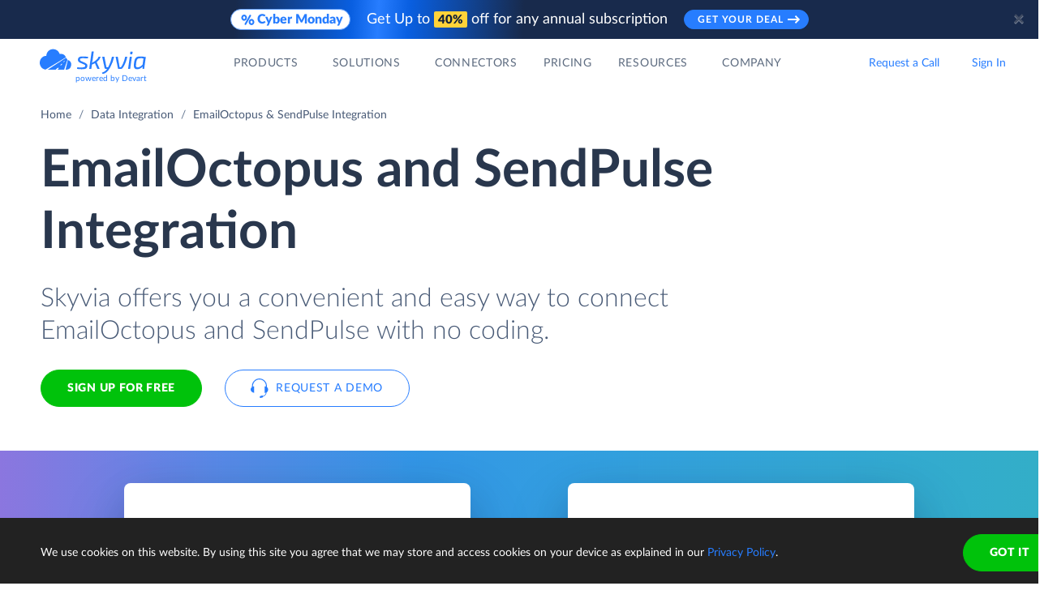

--- FILE ---
content_type: text/html; charset=utf-8
request_url: https://skyvia.com/data-integration/integrate-emailoctopus-sendpulse
body_size: 8293
content:
<!DOCTYPE html>
<!--[if IE 8]> <html lang="en" class="ie8 no-js"> <![endif]-->
<!--[if IE 9]> <html lang="en" class="ie9 no-js"> <![endif]-->
<!--[if !IE]><!-->
<html lang="en">
<!--<![endif]-->
<!-- BEGIN HEAD -->
<head>
    <meta charset="utf-8" />
    <title>EmailOctopus &amp; SendPulse - Integrate and Sync - Skyvia</title>
    <meta content="Skyvia" name="author" />

    

    <link rel="canonical" href="https://skyvia.com/data-integration/integrate-emailoctopus-sendpulse" />

        <meta content="No-code cloud tool for EmailOctopus and SendPulse integration. Load data in any direction, sync, automate workflows with no efforts!" name="description" />

        <meta content="EmailOctopus SendPulse integration import sync" name="keywords" />

    <!-- Open Graph / Facebook -->
    <meta property="og:type" content="website">
    <meta property="og:title" content="EmailOctopus &amp; SendPulse - Integrate and Sync - Skyvia">
    <meta property="og:description" content="No-code cloud tool for EmailOctopus and SendPulse integration. Load data in any direction, sync, automate workflows with no efforts!">
    <meta property="og:image" content="https://skyvia.com/assets/img/meta-img/meta-image.png">
    <!-- Twitter -->
    <meta property="twitter:card" content="summary_large_image">
    <meta property="twitter:title" content="EmailOctopus &amp; SendPulse - Integrate and Sync - Skyvia">
    <meta property="twitter:description" content="No-code cloud tool for EmailOctopus and SendPulse integration. Load data in any direction, sync, automate workflows with no efforts!">
    <meta property="twitter:image" content="/assets/img/meta-img/meta-image.png">


    <link rel="apple-touch-icon" sizes="180x180" href="/assets/img/favicon/apple-touch-icon.png?v=E65xd3AgGW">
    <link rel="icon" type="image/png" sizes="32x32" href="/assets/img/favicon/favicon-32x32.png?v=E65xd3AgGW">
    <link rel="icon" type="image/png" sizes="16x16" href="/assets/img/favicon/favicon-16x16.png?v=E65xd3AgGW">
    
    
    <link rel="mask-icon" href="/assets/img/favicon/safari-pinned-tab.svg?v=E65xd3AgGW" color="#277dff">
    <link rel="shortcut icon" href="/favicon.ico?v=E65xd3AgGW">
    <meta http-equiv="x-ua-compatible" content="ie=edge">
    <meta name="apple-mobile-web-app-title" content="Skyvia">
    <meta name="application-name" content="Skyvia">
    <meta name="msapplication-TileColor" content="#ffffff">
    <meta name="msapplication-config" content="/assets/img/favicon/browserconfig.xml?v=E65xd3AgGW">
    <meta name="theme-color" content="#ffffff">
    <meta name="viewport" content="width=device-width, initial-scale=1, shrink-to-fit=no">
    <link rel="stylesheet" href="/assets/css/main.min.css">

    <script type="application/ld+json">
    {
        "@context": "http://schema.org",
        "@type": "Organization",
        "name": "Skyvia",
        "legalName" : "Skyvia",
        "url": "https://skyvia.com",
        "logo": "https://skyvia.com/assets/img/meta-img/meta-image.png",
        "foundingDate": "2014",
        "address": {
            "@type": "PostalAddress",
            "streetAddress": "2230/4 Na Žertvách St.",
            "addressLocality": "Prague",
            "addressRegion": "PR",
            "postalCode": "18000",
            "addressCountry": "Czech Republic"
        },
        "contactPoint": {
            "@type": "ContactPoint",
            "contactType": "customer support",
            "email": "support@skyvia.com"
        },
        "sameAs":[
            "https://www.facebook.com/pages/Skyvia/793874847316814",
            "https://twitter.com/SkyviaService",
            "https://www.linkedin.com/company/skyvia",
            "https://www.youtube.com/channel/UCKyolgdX5CmgZyrreqQ-umA",
            "https://www.capterra.com/p/146167/Skyvia/",
            "https://www.g2.com/products/skyvia/reviews",
            "https://www.gartner.com/reviews/market/data-integration-tools/vendor/devart/product/skyvia",
            "https://www.crunchbase.com/organization/skyvia/org_similarity_overview"
        ]
    },
    {
        "@context": "https://schema.org",
        "@type": "BreadcrumbList",
        "itemListElement": [
            {"@type":"ListItem","position":1,"name":"Home","item":"https://skyvia.com"}, 
            {"@type":"ListItem","position":2,"name":"Home","item":"https://skyvia.com/"}
        ]
    }
    </script>

    <!-- Google Tag Manager -->
        <script type="dbd7d12f7dea33be6b1e826d-text/javascript">
(function(w,d,s,l,i){w[l]=w[l]||[];w[l].push({'gtm.start':
new Date().getTime(),event:'gtm.js'});var f=d.getElementsByTagName(s)[0],
j=d.createElement(s),dl=l!='dataLayer'?'&l='+l:'';j.async=true;j.src=
'https://www.googletagmanager.com/gtm.js?id='+i+dl;f.parentNode.insertBefore(j,f);
})(window, document, 'script', 'dataLayer', 'GTM-K2QMSPZ');</script>
    <!-- End Google Tag Manager -->

     


    

    

    

</head>
<!-- END HEAD -->
<!-- BEGIN BODY -->
<body class="async-hide">

        <noscript>
            <iframe src="https://www.googletagmanager.com/ns.html?id=GTM-K2QMSPZ"
                    height="0" width="0" style="display:none;visibility:hidden"></iframe>
        </noscript>




    <header class="header header--">
      <div class="black-friday" id="black-friday">
        <div class="row justify-content-center"><a href="/cyber-monday-2025">
            <div class="d-none d-lg-flex">
              <div class="title">               
                <svg xmlns="http://www.w3.org/2000/svg" width="24" height="24" viewBox="0 0 24 24" fill="none">
                  <path d="M15.9968 6.30709C15.8783 6.23703 15.7473 6.1916 15.6115 6.17341C15.4757 6.15522 15.3377 6.16464 15.2055 6.20112C15.0733 6.2376 14.9495 6.30043 14.8412 6.38596C14.7329 6.47149 14.6423 6.57805 14.5746 6.69947L8.60169 17.2428C8.53299 17.3636 8.48843 17.4971 8.4706 17.6356C8.45276 17.7741 8.462 17.9148 8.49778 18.0496C8.53355 18.1844 8.59516 18.3107 8.67904 18.4211C8.76292 18.5315 8.86742 18.6239 8.9865 18.6929C9.14229 18.7898 9.32283 18.8374 9.50516 18.8294C9.68778 18.8286 9.86707 18.7794 10.0255 18.6867C10.1838 18.594 10.3159 18.4609 10.4086 18.3005L16.3816 7.75722C16.4526 7.637 16.499 7.50338 16.5181 7.3644C16.5371 7.22541 16.5284 7.08393 16.4925 6.94847C16.4565 6.813 16.3941 6.68635 16.3089 6.57613C16.2237 6.4659 16.1175 6.37439 15.9968 6.30709ZM11.4125 9.82152C11.4488 8.84968 11.1069 7.90261 10.4613 7.18676C9.81565 6.4709 8.91869 6.04432 7.96592 6C7.01171 6.04435 6.11308 6.47035 5.46479 7.18569C4.81651 7.90102 4.47081 8.84805 4.50261 9.82152C4.4663 10.7979 4.80998 11.7493 5.45874 12.4683C6.10749 13.1874 7.0087 13.6158 7.96592 13.6601C8.92171 13.6158 9.82127 13.1869 10.4674 12.4673C11.1135 11.7477 11.4533 10.7962 11.4125 9.82152ZM7.96592 11.5276C7.56486 11.4802 7.19754 11.2758 6.94154 10.9575C6.68554 10.6392 6.56091 10.2318 6.59398 9.82152C6.55654 9.41029 6.67957 9.00059 6.93639 8.68124C7.1932 8.36188 7.56311 8.15861 7.96592 8.11548C8.36749 8.15848 8.73586 8.36238 8.99001 8.68232C9.24416 9.00226 9.36326 9.41204 9.32112 9.82152C9.3588 10.2301 9.23804 10.6375 8.98473 10.9564C8.73141 11.2753 8.36569 11.4803 7.96592 11.5276ZM17.0341 11.3399C16.0813 11.3842 15.1844 11.8108 14.5387 12.5266C13.8931 13.2425 13.5512 14.1896 13.5875 15.1614C13.5467 16.1361 13.8865 17.0876 14.5326 17.8072C15.1787 18.5268 16.0783 18.9557 17.0341 19C17.9913 18.9557 18.8925 18.5273 19.5413 17.8082C20.19 17.0892 20.5337 16.1378 20.4974 15.1614C20.5292 14.188 20.1835 13.2409 19.5352 12.5256C18.8869 11.8102 17.9883 11.3842 17.0341 11.3399ZM17.0341 16.8675C16.6343 16.8202 16.2686 16.6151 16.0153 16.2963C15.762 15.9774 15.6412 15.57 15.6789 15.1614C15.6412 14.7528 15.762 14.3455 16.0153 14.0266C16.2686 13.7077 16.6343 13.5026 17.0341 13.4554C17.4369 13.4985 17.8068 13.7018 18.0636 14.0211C18.3204 14.3405 18.4435 14.7502 18.406 15.1614C18.4391 15.5717 18.3145 15.9791 18.0585 16.2974C17.8025 16.6157 17.4351 16.8201 17.0341 16.8675Z" fill="#277DFF"></path>
                </svg><span>Cyber Monday</span>
              </div>
            </div>
            <p>Get Up to <span class="percent">40%</span> off for any annual subscription</p>
            <button class="btn btn-success btn--icon-right d-none d-md-flex">
                    <svg class="icon icon-go ">
                      <use xlink:href="/assets/img/sprite.svg#go"></use>
                    </svg>get your deal
            </button></a></div>
        <div class="close"><span>&times;</span></div>
      </div>
      <nav class="nav-wrapper" role="navigation">
        <div class="container">
          <div class="row nav-row">
            <div class="col-auto logo-wrapper"><a class="logo-header" href="/">
                      <svg class="icon icon-logo ">
                        <use xlink:href="/assets/img/sprite.svg#logo"></use>
                      </svg></a><span class="icon-description">powered by Devart</span></div>
            <ul class="main-menu nav navbar-nav">
              <li class="main-menu__item dropdown has-hover-cone">
                <div class="main-menu__link">Products
                        <svg class="icon icon-dropdown-down ">
                          <use xlink:href="/assets/img/sprite.svg#dropdown-down"></use>
                        </svg>
                </div>
                <div class="dropdown-menu products">
                  <div class="d-none d-lg-block">
                    <div class="header-title">Platform</div>
                    <p>Integrate, back up, access, and manage your cloud data with our all-in-one cloud service</p><a class="learn" href="/platform">Overview</a>
                  </div>
                  <div class="d-lg-none"><a href="/platform">
                      <div class="header-title">Platform</div>
                      <p>Integrate, back up, access, and manage your cloud data with our all-in-one cloud service</p></a></div>
                  <div class="row products-row">
                    <div class="products-row-general col-12 col-lg-8">
                      <div class="row">
                        <div class="col-12 col-lg-6"><a href="/data-integration">
                            <div class="header-group-title">Data Integration</div>
                            <p class="desc">Integrate your data quickly and easily with no coding</p></a></div>
                        <div class="col-12 col-lg-6"><a href="/automation">
                            <div class="header-group-title">Automation</div>
                            <p class="desc">Automate business processes and data flows between cloud apps and databases</p></a></div>
                      </div>
                      <div class="row">
                        <div class="col-12 col-lg-6"><a href="/connect">
                            <div class="header-group-title">Connect</div>
                            <p class="desc">Connect various data sources with different data-related applications</p></a></div>
                        <div class="col-12 col-lg-6"><a href="/query">
                            <div class="header-group-title">Query</div>
                            <p class="desc">Query your data from web browser via visual query builder or SQL</p></a></div>
                      </div>
                      <div class="row">
                        <div class="col-12 col-lg-6"><a href="/backup">
                            <div class="header-group-title">Backup</div>
                            <p class="desc mb-lg-0">Keep your data safe with automatic daily and anytime manual backups</p></a></div>
                      </div>
                    </div>
                    <div class="col-12 col-lg-4">
                      <div class="header-accent-products"><a href="/looker-studio-connector">
                          <div class="header-group-title">Looker Studio connector</div>
                          <p class="desc">Connect to any cloud source or database directly from Looker Studio.</p></a></div>
                    </div>
                  </div>
                </div>
              </li>
              <li class="main-menu__item dropdown has-hover-cone">
                <div class="main-menu__link">Solutions
                        <svg class="icon icon-dropdown-down ">
                          <use xlink:href="/assets/img/sprite.svg#dropdown-down"></use>
                        </svg>
                </div>
                <div class="dropdown-menu solutions">
                  <div class="row products-row">
                    <div class="col-lg-4 d-none d-lg-block">
                      <div class="header-title">Solutions</div>
                      <p>Data integration, data access, cloud to cloud backup and management.</p><a class="learn" href="/solutions">Overview</a>
                    </div>
                    <div class="col-12 col-lg-8">
                      <div class="row">
                        <div class="col-lg-4 col-12">
                          <div class="header-group-title">By use case</div><a href="/data-integration/import">Data Import</a><a href="/data-integration/export">Data Export</a><a href="/data-integration/synchronization">Data Synchronization</a><a href="/data-integration/replication">Data Replication</a><a href="/data-analysis">Data Analysis</a><a href="/on-premise-data-integration">On-premise Data Integration</a>
                        </div>
                        <div class="col-lg-4 col-12">
                          <div class="header-group-title">By Protocol</div><a href="/sql-for-cloud-apps">SQL</a><a href="/connect/odbc-driver">ODBC</a><a href="/solutions/odata-solutions">OData</a><a href="/connect/ado-net-provider">ADO.NET</a><a href="/connect/mcp-endpoint">MCP</a>
                        </div>
                        <div class="col-lg-4 col-12">
                          <div class="header-group-title">By app</div><a href="/solutions/salesforce-solutions">Salesforce</a><a href="/connect/google-data-studio">Looker Studio</a><a href="/google-sheets-addon">Google Sheets</a><a href="/excel-add-in">Excel</a>
                        </div>
                      </div>
                    </div>
                  </div>
                </div>
              </li>
              <li class="main-menu__item main-menu-submenu__item"><a class="main-menu__link" href="/connectors">Connectors</a></li>
              <li class="main-menu__item main-menu-submenu__item"><a class="main-menu__link" href="/pricing">Pricing</a></li>
              <li class="main-menu__item dropdown">
                <div class="main-menu__link">Resources
                        <svg class="icon icon-dropdown-down ">
                          <use xlink:href="/assets/img/sprite.svg#dropdown-down"></use>
                        </svg>
                </div>
                <ul class="dropdown-menu resources">
                  <li><a href="https://blog.skyvia.com/">Blog</a></li>
                  <li><a href="/case-studies">Case Studies</a></li>
                  <li><a href="/webinars">Webinars</a></li>
                  <li><a href="/whitepapers">Whitepapers</a></li>
                  <li><a href="/gallery">Gallery</a></li>
                  <li><a href="/etl-tools-comparison/#Skyvia">Compare ETL Tools</a></li>
                  <li><a href="/learn">Learn</a></li>
                  <li><a href="/support">Support Center</a></li>
                  <li><a href="https://docs.skyvia.com/">Documentation</a></li>
                </ul>
              </li>
              <li class="main-menu__item dropdown">
                <div class="main-menu__link">Company
                        <svg class="icon icon-dropdown-down ">
                          <use xlink:href="/assets/img/sprite.svg#dropdown-down"></use>
                        </svg>
                </div>
                <ul class="dropdown-menu company">
                  <li><a href="/company">About&nbsp;Us</a></li>
                  <li><a href="/company/contacts">Contacts</a></li>
                  <li><a href="/partners">Partners</a></li>
                </ul>
              </li>
            </ul>
            <div class="col-auto hamburger-wrapper">
              <button class="hamburger hamburger--spin" type="button" aria-label="Menu" aria-controls="navigation"><span class="hamburger-box"><span class="hamburger-inner"></span></span></button>
            </div>
            <div class="col-auto signup-wrapper"><a class="btn btn-default header__call" href="/schedule-demo">Request a Call</a><a class="btn btn-default header__call" href="https://app.skyvia.com/login">Sign In</a><a class="btn btn-outline-primary header__signin" href="https://app.skyvia.com/registers/#/welcome?type=integrate&source=EmailOctopus&target=SendPulse">Sign Up</a></div>
          </div>
        </div>
      </nav>
    </header>
  

    <!-- BEGIN PAGE CONTAINER -->
    <div class="page-container">
        










<div class="breadcrumbs breadcrumbs--">
    <div class="container">
            <ul class="breadcrumb">
                <li><a href="/">Home</a></li>
                        <li><a href="/data-integration">Data Integration</a></li>
                <li class="active">EmailOctopus &amp; SendPulse Integration</li>
            </ul>
    </div>
</div>

<script type="application/ld+json">
    {
    "@context": "https://schema.org",
    "@type": "BreadcrumbList",
    
    "itemListElement": [{"@type":"ListItem","position":1,"name":"Home","item":"https://skyvia.com"},{"@type":"ListItem","position":2,"name":"Data Integration","item":"https://skyvia.com/data-integration"},{"@type":"ListItem","position":3,"name":"EmailOctopus & SendPulse Integration","item":"https://skyvia.com/data-integration/integrate-emailoctopus-sendpulse"}]
    }
</script>

<div>
	


    <section class="integrate-cloud-nomapping-promo promo-banner">
      <div class="container">
        <div class="row">
          <div class="col-md-10 col-12">
            <h1>EmailOctopus  and SendPulse  Integration</h1>
            <div class="row">
              <div class="col-md-11 col-12 mb-5">
                <p class="description">Skyvia offers you a convenient and easy way to connect EmailOctopus and SendPulse with no coding.</p>
                <div class="two-top-buttons"><a class="btn btn-success" href="https://app.skyvia.com/registers/#/welcome?type=integrate&source=EmailOctopus&target=SendPulse">Sign Up for free</a><a class="btn btn-outline-primary btn--icon-left" href="/schedule-demo">
                    <svg class="icon icon-phones ">
                      <use xlink:href="/assets/img/sprite.svg#phones"></use>
                    </svg>Request a Demo</a></div>
              </div>
            </div>
          </div>
        </div>
      </div>
      <div class="rectangle" aria-gradient="aria-gradient" aria-gradient-source="emailoctopus" aria-gradient-target="sendpulse">
        <div class="banner-contain"><a class="source-rectangle col-sm-4 col-12 text-center" href="/connectors/emailoctopus"><img src="/assets/img/connectors.svg#emailoctopus"/>
            <h4 class="text-center">EmailOctopus</h4>
            <p class="text-center">EmailOctopus is an easy-to-use and inexpensive email marketing platform for anyone.</p></a>
          <div class="connect-image"><img class="arrow" src="/assets/img/arrow-right-long.svg"/></div><a class="target-rectangle col-sm-4 col-12 text-center" href="/connectors/sendpulse"><img src="/assets/img/connectors.svg#sendpulse"/>
            <h4 class="text-center">SendPulse</h4>
            <p class="text-center">SendPulse is a cloud-based multi-channel marketing platform for sending marketing messages via email, SMS, Viber, etc.</p></a>
        </div>
      </div>
    </section>
    <section class="data-integration-clients">
      <div class="container">
        <div class="row justify-content-center">
          <div class="col-lg-12 text-center">
            <p class="description">Trusted by thousands of organizations around the globe</p>
          </div>
        </div>
        <div class="d-flex flex-wrap flex-lg-nowrap justify-content-around"><img src="/assets/img/clients/clients-1.svg" alt="Panasonic"/><img src="/assets/img/clients/clients-2.svg" alt="BCA"/><img src="/assets/img/clients/clients-3.svg" alt="medecins-sans-frontieres"/><img src="/assets/img/clients/clients-4.svg" alt="hyundai"/><img src="/assets/img/clients/clients-5.svg" alt="telenor"/><img src="/assets/img/clients/clients-6.svg" alt="globaldata"/><img src="/assets/img/clients/clients-7.svg" alt="general-electric"/></div>
      </div>
    </section>
    <section class="scenarios">
      <div class="container">
        <h2>Popular EmailOctopus SendPulse Integration Scenarios</h2>
        <div class="row">
          <div class="col-lg-4 col-md-6 col-12">
            <p class="description">Free plan with 10 000 loaded records per month is available</p><a class="btn btn-default" href="/data-integration">Learn more about Integration</a>
          </div>
          <div class="col-lg-8 col-md-6 col-12">
            <div class="row">
              <article class="col-lg-6 col-12">
                <h4>Load data in any direction</h4>
                <p>Skyvia offers a number of benefits for import EmailOctopus data to SendPulse or vice versa. With Skyvia import you can use data filtering, perform data transformations, and many more. These features are available for both directions. Besides, Skyvia supports the UPSERT operation — inserting new records and updating records already existing in the target. This allows importing data without creating duplicates for existing target records.</p><a class="learn" href="/data-integration/import">Learn more</a>
              </article>
              <article class="col-lg-6 col-12">
                <h4>Mass Data Updates and Deletes</h4>
                <p>Skyvia’s import supports all DML operations, including UPDATE and DELETE. This allows using import to perform mass update operations or mass deleting data, matching some condition.</p><a class="learn" href="/data-integration/import">Learn more</a>
              </article>
            </div>
          </div>
        </div>
      </div>
    </section>
    <section class="data-integration-how-to-work">
      <div class="container">
        <script type="application/ld+json">{"@type":"HowTo","@context":"https://schema.org","name":"How Integration of EmailOctopus and SendPulse Works", "description":"Integration of EmailOctopus and SendPulse with Skyvia is as easy as 1-2-3", "step":[{"@type":"HowToStep","text":"You configure your data integration operation in convenient GUI wizards and editors.","url":"https://skyvia.com/data-integration/integrate-emailoctopus-sendpulse"},{"@type":"HowToStep","text":"Operation is executed in a cloud automatically on schedule or manually at any time.","url":"https://skyvia.com/data-integration/integrate-emailoctopus-sendpulse"},{"@type":"HowToStep","text":"You can view the integration operation results for each execution in the Run History.","url":"https://skyvia.com/data-integration/integrate-emailoctopus-sendpulse"}],"totalTime":"PT5M"}</script>
        <div class="text-center">
          <h2>How to integrate EmailOctopus and SendPulse</h2>
          <p class="description">Integration of EmailOctopus and SendPulse with Skyvia is as easy as 1-2-3</p>
        </div>
        <div class="rectangle">
          <div class="row justify-content-center">
            <div class="col-md-4 col-sm-6 col-12 text-center"><img class="solutions__icon" src="/data-integration/images/data-integration_step1.svg" alt="Step 1"/>
              <p class="text-center">You configure your data integration operation in convenient GUI wizards and editors.</p>
            </div>
            <div class="col-md-4 col-sm-6 col-12 text-center"><img class="solutions__icon" src="/data-integration/images/data-integration_step2.svg" alt="Step 2"/>
              <p class="text-center">Operation is executed in a cloud automatically on schedule or manually at any time.</p>
            </div>
            <div class="col-md-4 col-sm-6 col-12 text-center"><img class="solutions__icon" src="/data-integration/images/data-integration_step3.svg" alt="Step 3"/>
              <p class="text-center">You can view the integration operation results for each execution in the Run History.</p>
            </div>
          </div>
        </div>
      </div>
    </section>
    <section class="integrate-db-dwh-mapping">
      <div class="container">
        <div class="row">
          <div class="col-lg-8 col-12">
            <h2>Integrating Data of Different Structure</h2>
            <p>Skyvia offers powerful visual editors which allow precise mapping configuration to quickly configure your data migration or synchronization between EmailOctopus and SendPulse.</p>
          </div>
        </div>
        <div class="row">
          <article class="col-md-4 col-sm-6 col-12"><img class="solutions__icon" src="/data-integration/images/one-to-many.svg" alt="One-to-many or Many-to-one"/>
            <h4>One-to-many or Many-to-one</h4>
            <p>Skyvia allows you to map one EmailOctopus table to several related SendPulse tables.</p>
          </article>
          <article class="col-md-4 col-sm-6 col-12"><img class="solutions__icon" src="/data-integration/images/preserving-relations.svg" alt="Preserving Relations"/>
            <h4>Preserving Relations</h4>
            <p>When integrating data with different structure Skyvia is able to preserve source data relations in target.</p>
          </article>
          <article class="col-md-4 col-sm-6 col-12"><img class="solutions__icon" src="/data-integration/images/expressions.svg" alt="Expressions"/>
            <h4>Expressions</h4>
            <p>Skyvia allows using complex mathematical and string operations and conditions for mapping data.</p>
          </article>
          <article class="col-md-4 col-sm-6 col-12"><img class="solutions__icon" src="/data-integration/images/lookup.svg" alt="Lookup"/>
            <h4>Lookup</h4>
            <p>You can use lookup mapping to map target columns to values, gotten from other target objects depending on source data.</p>
          </article>
          <article class="col-md-4 col-sm-6 col-12"><img class="solutions__icon" src="/data-integration/images/constant.svg" alt="Constant"/>
            <h4>Constant</h4>
            <p>When integrating data, you can fill some EmailOctopus fields that don't have corresponding SendPulse fields (or vice versa) with constant values.</p>
          </article>
        </div>
      </div>
    </section>
    <section class="configure-data">
      <div class="container">
        <div class="row justify-content-center">
          <p class="col-lg-8 col-md-7 col-sm-9 col-xs-12 text-center description">Integrate EmailOctopus and SendPulse with minimal effort and in only a few clicks!</p>
        </div>
        <div class="row justify-content-center"><a class="btn btn-success sign-btn" href="https://app.skyvia.com/registers/#/welcome?type=integrate&source=EmailOctopus&target=SendPulse">Sign up for free</a><a class="btn btn-outline-primary btn--icon-left ml-4" href="/schedule-demo">
            <svg class="icon icon-phones ">
              <use xlink:href="/assets/img/sprite.svg#phones"></use>
            </svg>Request a Demo</a></div>
      </div>
    </section>
  

</div>





    </div>
    <!-- END PAGE CONTAINER -->

<footer class="footer">
  <div class="container">
    <div class="row">
      <div class="col footer-menu">
        <div class="footer-menu__block footer-logo-wrapper">
          <div class="logo-footer"><a class="logo-footer__link" href="/">
              <svg class="icon icon-logo ">
                <use xlink:href="/assets/img/sprite.svg#logo"></use>
              </svg></a><a href="https://www.devart.com/" target="_blank" title="Devart"></a></div>
          <div>
            <ul class="col social">
              <li><a class="social-icon x" href="https://twitter.com/SkyviaService"><svg width="24" height="24" xmlns="http://www.w3.org/2000/svg"><path d="M17.365 4h2.862l-6.253 6.778L21.33 20h-5.76l-4.512-5.594L5.897 20H3.033l6.689-7.25L2.664 4h5.907l4.077 5.114L17.365 4ZM16.36 18.376h1.586L7.709 5.539H6.007L16.36 18.376Z"/></svg></a></li>
              <li><a class="social-icon fb" href="https://www.facebook.com/SkyviaDataPlatform/"><svg width="24" height="24" xmlns="http://www.w3.org/2000/svg"><path d="M13.663 13.201h2l.8-3.2h-2.8v-1.6c0-.824 0-1.6 1.6-1.6h1.2v-2.69A22.536 22.536 0 0 0 14.179 4c-2.173 0-3.715 1.326-3.715 3.76v2.241h-2.4v3.2h2.4v6.802h3.2V13.2Z"/></svg></a></li>
              <li><a class="social-icon yt" href="https://www.youtube.com/channel/UCKyolgdX5CmgZyrreqQ-umA"><svg width="24" height="24" xmlns="http://www.w3.org/2000/svg"><path fill-rule="evenodd" clip-rule="evenodd" d="M19.809 18.58c-1.554.42-7.82.42-7.82.42s-6.25 0-7.798-.42a2.586 2.586 0 0 1-1.778-1.771C2 15.255 2 11.986 2 11.986s0-3.248.413-4.788a2.535 2.535 0 0 1 1.778-1.771C5.738 5 11.99 5 11.99 5s6.266 0 7.82.427a2.47 2.47 0 0 1 1.764 1.771C22 8.738 22 11.986 22 11.986s0 3.269-.427 4.823a2.517 2.517 0 0 1-1.764 1.771Zm-9.88-9.556L15.103 12 9.93 14.974v-5.95Z"/></svg></a></li>
              <li><a class="social-icon in" href="https://www.linkedin.com/company/skyvia"><svg width="24" height="24" xmlns="http://www.w3.org/2000/svg"><path d="M7.055 5.779A1.778 1.778 0 1 1 3.5 5.777a1.778 1.778 0 0 1 3.555.002Zm.054 3.093H3.553V20H7.11V8.872Zm5.617 0H9.19V20h3.502v-5.84c0-3.253 4.24-3.555 4.24 0V20h3.51v-7.049c0-5.484-6.275-5.28-7.75-2.586l.035-1.493Z"/></svg></a></li>
            </ul>
          </div>
        </div>
        <div class="footer-menu-items-list-wrapper">
          <div class="footer-menu__block company">
            <div class="footer-menu__title">Company</div>
            <ul class="footer-menu__list">
              <li class="footer-menu__item"><a class="footer-menu__link" href="/company">About Us</a></li>
              <li class="footer-menu__item"><a class="footer-menu__link" href="/company/contacts">Contacts</a></li>
              <li class="footer-menu__item"><a class="footer-menu__link" href="/partners">Partners</a></li>
            </ul>
          </div>
          <div class="footer-menu__block platform">
            <div class="footer-menu__title">Platform</div>
            <ul class="footer-menu__list">
              <li class="footer-menu__item"><a class="footer-menu__link" href="/data-integration">Data Integration</a></li>
              <li class="footer-menu__item"><a class="footer-menu__link" href="/query">Query</a></li>
              <li class="footer-menu__item"><a class="footer-menu__link" href="/connectors">Connectors</a></li>
              <li class="footer-menu__item"><a class="footer-menu__link" href="/backup">Backup</a></li>
              <li class="footer-menu__item"><a class="footer-menu__link" href="/connect">Connect</a></li>
              <li class="footer-menu__item"><a class="footer-menu__link" href="/looker-studio-connector">Looker Studio Connector</a></li>
              <li class="footer-menu__item"><a class="footer-menu__link" href="/pricing">Pricing</a></li>
            </ul>
          </div>
          <div class="footer-menu__block solution">
            <div class="footer-menu__title">Solutions</div>
            <ul class="footer-menu__list">
              <li class="footer-menu__item"><a class="footer-menu__link" href="/data-integration/import">Data Import</a></li>
              <li class="footer-menu__item"><a class="footer-menu__link" href="/data-integration/export">Data Export</a></li>
              <li class="footer-menu__item"><a class="footer-menu__link" href="/data-integration/synchronization">Data Synchronization</a></li>
              <li class="footer-menu__item"><a class="footer-menu__link" href="/data-integration/replication">Data Replication</a></li>
              <li class="footer-menu__item"><a class="footer-menu__link" href="/on-premise-data-integration">On-Premise Data Integration</a></li>
              <li class="footer-menu__item"><a class="footer-menu__link" href="/data-analysis">Data Analysis</a></li>
              <li class="footer-menu__item"><a class="footer-menu__link" href="/data-integration/salesforce-data-loader">Salesforce Data Loader</a></li>
              <li class="footer-menu__item"><a class="footer-menu__link" href="/connect/salesforce-connect">Salesforce Connect Integration</a></li>
              <li class="footer-menu__item"><a class="footer-menu__link" href="/sql-for-cloud-apps">SQL for Cloud Apps</a></li>
            </ul>
          </div>
          <div class="footer-menu__block resources">
            <div class="footer-menu__title">Resources</div>
            <ul class="footer-menu__list">
              <li class="footer-menu__item"><a class="footer-menu__link" href="https://blog.skyvia.com/">Blog</a></li>
              <li class="footer-menu__item"><a class="footer-menu__link" href="/case-studies">Case Studies</a></li>
              <li class="footer-menu__item"><a class="footer-menu__link" href="/gallery">Gallery</a></li>
              <li class="footer-menu__item"><a class="footer-menu__link" href="/etl-tools-comparison/#Skyvia">Compare ETL Tools</a></li>
              <li class="footer-menu__item"><a class="footer-menu__link" href="/learn">Learn</a></li>
              <li class="footer-menu__item"><a class="footer-menu__link" href="/support">Support Center</a></li>
              <li class="footer-menu__item"><a class="footer-menu__link" href="https://docs.skyvia.com/">Documentation</a></li>
            </ul>
          </div>
        </div>
        <div class="footer-menu__block mobile-media">
          <ul class="col social">
            <li><a class="social-icon x" href="https://twitter.com/SkyviaService"><svg width="24" height="24" xmlns="http://www.w3.org/2000/svg"><path d="M17.365 4h2.862l-6.253 6.778L21.33 20h-5.76l-4.512-5.594L5.897 20H3.033l6.689-7.25L2.664 4h5.907l4.077 5.114L17.365 4ZM16.36 18.376h1.586L7.709 5.539H6.007L16.36 18.376Z"/></svg></a></li>
            <li><a class="social-icon fb" href="https://www.facebook.com/SkyviaDataPlatform/"><svg width="24" height="24" xmlns="http://www.w3.org/2000/svg"><path d="M13.663 13.201h2l.8-3.2h-2.8v-1.6c0-.824 0-1.6 1.6-1.6h1.2v-2.69A22.536 22.536 0 0 0 14.179 4c-2.173 0-3.715 1.326-3.715 3.76v2.241h-2.4v3.2h2.4v6.802h3.2V13.2Z"/></svg></a></li>
            <li><a class="social-icon yt" href="https://www.youtube.com/channel/UCKyolgdX5CmgZyrreqQ-umA"><svg width="24" height="24" xmlns="http://www.w3.org/2000/svg"><path fill-rule="evenodd" clip-rule="evenodd" d="M19.809 18.58c-1.554.42-7.82.42-7.82.42s-6.25 0-7.798-.42a2.586 2.586 0 0 1-1.778-1.771C2 15.255 2 11.986 2 11.986s0-3.248.413-4.788a2.535 2.535 0 0 1 1.778-1.771C5.738 5 11.99 5 11.99 5s6.266 0 7.82.427a2.47 2.47 0 0 1 1.764 1.771C22 8.738 22 11.986 22 11.986s0 3.269-.427 4.823a2.517 2.517 0 0 1-1.764 1.771Zm-9.88-9.556L15.103 12 9.93 14.974v-5.95Z"/></svg></a></li>
            <li><a class="social-icon in" href="https://www.linkedin.com/company/skyvia"><svg width="24" height="24" xmlns="http://www.w3.org/2000/svg"><path d="M7.055 5.779A1.778 1.778 0 1 1 3.5 5.777a1.778 1.778 0 0 1 3.555.002Zm.054 3.093H3.553V20H7.11V8.872Zm5.617 0H9.19V20h3.502v-5.84c0-3.253 4.24-3.555 4.24 0V20h3.51v-7.049c0-5.484-6.275-5.28-7.75-2.586l.035-1.493Z"/></svg></a></li>
          </ul>
        </div>
      </div>
    </div>
  </div>
  <div class="copyright-wrapper">
    <div class="container">
      <div class="row justify-content-center">
        <div class="col-12 col-xl-8 col-lg-10 copyright">
          <ul class="footer-additional__list">
            <li class="footer-additional__item copyright-big"><span class="copyright__text">© Skyvia, 2014–2025. All rights reserved</span></li>
            <li class="footer-additional__item"><a class="footer-additional__link" href="/terms-of-service">Terms of Service</a></li>
            <li class="footer-additional__item"><a class="footer-additional__link" href="/security">Security</a></li>
            <li class="footer-additional__item"><a class="footer-additional__link" href="/privacy-policy">Privacy Policy</a></li>
            <li class="footer-additional__item mailto"><a class="footer-additional__link" href="mailto:support@skyvia.com">support@skyvia.com</a></li>
          </ul>
        </div>
        <div class="col-xl-4 col-lg-2 footer-additional bottom-container">
          <ul class="footer-additional__list">
            <li class="footer-additional__item footer-mailto"><a class="footer-additional__link" href="mailto:support@skyvia.com">support@skyvia.com</a></li>
            <li class="footer-additional__item copyright-footer"><span class="copyright__text">© Skyvia, 2014–2025. All rights reserved</span></li>
          </ul>
        </div>
      </div>
    </div>
  </div>
</footer>

    <script src="https://code.jquery.com/jquery-3.6.0.min.js" integrity="sha256-/xUj+3OJU5yExlq6GSYGSHk7tPXikynS7ogEvDej/m4=" crossorigin="anonymous" type="dbd7d12f7dea33be6b1e826d-text/javascript"></script>
    <script src="https://cdnjs.cloudflare.com/ajax/libs/popper.js/1.14.7/umd/popper.min.js" integrity="sha384-UO2eT0CpHqdSJQ6hJty5KVphtPhzWj9WO1clHTMGa3JDZwrnQq4sF86dIHNDz0W1" crossorigin="anonymous" type="dbd7d12f7dea33be6b1e826d-text/javascript"></script>
    <script src="https://cdnjs.cloudflare.com/ajax/libs/svg4everybody/2.1.9/svg4everybody.legacy.min.js" integrity="sha256-G9YRHgJRIlBrGDnNDqafosjTgDoNPcrMcslghv19qCI=" crossorigin="anonymous" type="dbd7d12f7dea33be6b1e826d-text/javascript"></script>
    <script src="https://stackpath.bootstrapcdn.com/bootstrap/4.3.1/js/bootstrap.min.js" integrity="sha384-JjSmVgyd0p3pXB1rRibZUAYoIIy6OrQ6VrjIEaFf/nJGzIxFDsf4x0xIM+B07jRM" crossorigin="anonymous" type="dbd7d12f7dea33be6b1e826d-text/javascript"></script>

    <script src="https://cdnjs.cloudflare.com/ajax/libs/chroma-js/2.0.4/chroma.min.js" type="dbd7d12f7dea33be6b1e826d-text/javascript"></script>
    <script src="https://cdnjs.cloudflare.com/ajax/libs/jQuery-slimScroll/1.3.8/jquery.slimscroll.min.js" type="dbd7d12f7dea33be6b1e826d-text/javascript"></script>

    
    

    <script src="/assets/js/scripts.min.js" type="dbd7d12f7dea33be6b1e826d-text/javascript"></script>
    <script type="dbd7d12f7dea33be6b1e826d-text/javascript">svg4everybody();</script>
    <!-- END PAGE LEVEL JAVASCRIPTS -->
<script src="/cdn-cgi/scripts/7d0fa10a/cloudflare-static/rocket-loader.min.js" data-cf-settings="dbd7d12f7dea33be6b1e826d-|49" defer></script><script defer src="https://static.cloudflareinsights.com/beacon.min.js/vcd15cbe7772f49c399c6a5babf22c1241717689176015" integrity="sha512-ZpsOmlRQV6y907TI0dKBHq9Md29nnaEIPlkf84rnaERnq6zvWvPUqr2ft8M1aS28oN72PdrCzSjY4U6VaAw1EQ==" data-cf-beacon='{"version":"2024.11.0","token":"c18692c63b9e48bc95fd519afea10690","server_timing":{"name":{"cfCacheStatus":true,"cfEdge":true,"cfExtPri":true,"cfL4":true,"cfOrigin":true,"cfSpeedBrain":true},"location_startswith":null}}' crossorigin="anonymous"></script>
</body>
<!-- END BODY -->
</html>

--- FILE ---
content_type: image/svg+xml
request_url: https://skyvia.com/assets/img/sprite.svg
body_size: 2463
content:
<?xml version="1.0" encoding="utf-8"?><svg xmlns="http://www.w3.org/2000/svg" xmlns:xlink="http://www.w3.org/1999/xlink"><symbol viewBox="0 0 6 6" id="bullet" xmlns="http://www.w3.org/2000/svg"><circle cx="3" cy="3" r="3"/></symbol><symbol viewBox="0 0 32 32" id="date" xmlns="http://www.w3.org/2000/svg"><path fill-rule="evenodd" clip-rule="evenodd" d="M9.447 6.667H7.334a2 2 0 00-2 2v14.666a2 2 0 002 2h17.333a2 2 0 002-2V8.667a2 2 0 00-2-2h-2.115a2 2 0 00-3.772 0h-5.561a2 2 0 00-3.772 0zm11.219 4a.667.667 0 01-.667-.667L20 7.333a.667.667 0 011.333 0V10a.667.667 0 01-.667.667zM11.999 10V7.333a.667.667 0 10-1.333 0V10a.667.667 0 001.333 0zm-4.665.667h2.112a2 2 0 003.773 0h5.56a2 2 0 003.773 0h2.115v12.666H7.334V10.667z"/></symbol><symbol viewBox="0 0 14 16" id="download" xmlns="http://www.w3.org/2000/svg"><path d="M7 0a.912.912 0 00-.913.911v9.041L2.454 6.535c-.34-.362-.994-.373-1.332-.01-.343.368-.22 1 .076 1.33l5.174 4.86c.159.15.41.239.628.247a.88.88 0 00.628-.247l5.173-4.86c.309-.317.418-.97.076-1.33-.341-.359-1.02-.301-1.331.01L7.913 9.952V.911A.912.912 0 007 0zM.913 14.177a.912.912 0 100 1.823h12.174a.912.912 0 100-1.823H.913z"/></symbol><symbol viewBox="0 0 12 8" id="dropdown-up" xmlns="http://www.w3.org/2000/svg"><path d="M6 2.912l3.867 3.711c.119.119.237.119.356 0l.689-.667c.119-.119.119-.237 0-.356L6.179 1.067C6.135 1.023 6.075 1 6.001 1s-.133.022-.178.067L1.09 5.6c-.119.119-.119.237 0 .356l.689.667c.119.119.237.119.356 0l3.867-3.711z"/></symbol><symbol viewBox="0 0 24 24" id="gift" xmlns="http://www.w3.org/2000/svg"><path opacity=".12" d="M4.25 11h16v6.2c0 3.602-1.191 4.8-4.8 4.8h-6.4c-3.603 0-4.8-1.193-4.8-4.8V11z"/><path fill-rule="evenodd" clip-rule="evenodd" d="M8.5 2.5a1.75 1.75 0 100 3.5h2.492l-.659-2.196C10.088 2.987 9.332 2.5 8.5 2.5zm2.75 5V10H4a1.25 1.25 0 110-2.5h7.25zM5.76 6A3.25 3.25 0 018.5 1c1.989 0 2.99 1.44 3.5 3.14.51-1.7 1.511-3.14 3.5-3.14a3.25 3.25 0 012.74 5H20a2.75 2.75 0 01.75 5.396c0 1.99-.021 3.982.004 5.972.03 2.357-.668 4.736-3.413 5.08H6.655c-2.742-.346-3.439-2.723-3.409-5.08.026-1.99.004-3.981.004-5.971A2.751 2.751 0 014 6h1.76zm-1.01 5.5c0 1.985.02 3.971-.004 5.956-.018 1.565.193 3.263 2.097 3.504l4.407.04v-9.5h-6.5zm8 0V21l4.404-.04c1.907-.24 2.118-1.94 2.1-3.505-.023-1.984-.004-3.97-.004-5.955h-6.5zm0-4V10H20a1.25 1.25 0 100-2.5h-7.25zM15.5 6a1.75 1.75 0 000-3.5c-.832 0-1.588.487-1.833 1.304L13.008 6H15.5z"/></symbol><symbol viewBox="0 0 24 24" id="go" xmlns="http://www.w3.org/2000/svg"><path d="M20.201 12.008L15.176 17l-.913-.896c-.179-.173-.251-.348-.218-.523a.943.943 0 01.293-.498l1.139-1.256c.363-.346.701-.642 1.013-.888-.302.037-.798.058-1.491.062h-10v-2h10c.698.004 1.198.025 1.499.062a11.042 11.042 0 01-1.022-.88l-1.139-1.265c-.168-.156-.267-.324-.297-.503-.031-.179.043-.352.222-.519L15.175 7l5.025 5.008z"/></symbol><symbol viewBox="0 0 42 42" id="libre" xmlns="http://www.w3.org/2000/svg"><path fill-rule="evenodd" clip-rule="evenodd" d="M22.329 14.837c0 .04 5.275.04 5.316.04L33 27.746c-1.127 2.703-2.9 4.033-5.275 4.033-2.376 0-4.148-1.33-5.235-3.993l3.865-10.729h-10.63l3.785 10.73c-1.087 2.662-2.86 3.993-5.235 3.993-2.376 0-4.147-1.331-5.275-4.034l5.356-12.867c.16-.02 1.49-.02 2.778-.02 1.289 0 2.537 0 2.537-.02v-5.93c-.04-1.694 2.698-1.694 2.658 0v5.93zM11.335 27.746c-.04.04 5.839.04 5.88.04l-2.578-7.584c-.161-.484-.282-.484-.443 0 0 0-2.778 7.463-2.859 7.543zm13.49-.162h5.799c0-.04-.04-.202-2.819-7.463-.161-.402-.282-.402-.443 0-1.732 4.72-2.658 7.463-2.537 7.463z"/><path fill-rule="evenodd" clip-rule="evenodd" d="M42 21c0 11.598-9.402 21-21 21S0 32.598 0 21 9.402 0 21 0s21 9.402 21 21zm-1 0c0 11.046-8.954 20-20 20S1 32.046 1 21 9.954 1 21 1s20 8.954 20 20z"/></symbol><symbol viewBox="0 0 24 24" id="listing" xmlns="http://www.w3.org/2000/svg"><path d="M4 6a2 2 0 11-.001-3.999A2 2 0 014 6zm8 0a2 2 0 11-.001-3.999A2 2 0 0112 6zm8 0a2 2 0 11-.001-3.999A2 2 0 0120 6zM4 14a2 2 0 11-.001-3.999A2 2 0 014 14zm8 0a2 2 0 11-.001-3.999A2 2 0 0112 14zm8 0a2 2 0 11-.001-3.999A2 2 0 0120 14zM4 22a2 2 0 11-.001-3.999A2 2 0 014 22zm8 0a2 2 0 11-.001-3.999A2 2 0 0112 22zm8 0a2 2 0 11-.001-3.999A2 2 0 0120 22z"/></symbol><symbol viewBox="0 0 133 32" id="logo" xmlns="http://www.w3.org/2000/svg"><path d="M55.143 20.343l-4.173-1.85a5.882 5.882 0 01-2.347-1.727 3.553 3.553 0 01-.506-2.56c.184-1.398.767-2.348 1.749-2.852.982-.504 2.485-.735 4.511-.694 2.104.029 4.204.183 6.29.462l-.338 1.881c-2.516-.082-4.48-.133-5.891-.155a11.041 11.041 0 00-2.9.247 1.37 1.37 0 00-.874 1.295c-.115.442-.012.912.276 1.264.459.388.977.701 1.534.925l4.173 1.851c.964.35 1.828.933 2.516 1.696.483.759.649 1.678.46 2.559a4.306 4.306 0 01-.522 1.665 3.59 3.59 0 01-.936 1.079 3.916 3.916 0 01-1.442.617c-.595.142-1.2.235-1.81.277-.604.041-1.365.062-2.286.062-.696 0-1.315-.016-1.856-.047a73.194 73.194 0 01-1.212-.077c-.266-.021-.69-.067-1.273-.139l-1.366-.169.307-1.912c1.227.103 2.823.155 4.787.154a14.786 14.786 0 003.866-.37 1.676 1.676 0 001.197-1.387c.07-.313.026-.641-.123-.925a1.498 1.498 0 00-.491-.54 9.267 9.267 0 00-.982-.478l-.338-.155zm18.3-9.312h2.669a12.886 12.886 0 01-5.062 6.691c.329.558.626 1.135.889 1.727l2.946 6.599h-2.792l-3.038-7.092a38.708 38.708 0 01-3.713 1.727l-.798 5.366h-2.577l3.007-21.586h2.608l-1.381 10.423a18.304 18.304 0 01-.921 3.577 21.084 21.084 0 005.247-3.269 9.207 9.207 0 002.915-4.163zm16.554 0h2.7a47.204 47.204 0 01-4.541 12.52c-1.575 2.939-3.114 5.057-4.618 6.352a11 11 0 01-5.324 2.498l-.491-1.881a9.814 9.814 0 003.36-1.449 11.885 11.885 0 002.899-3.022h-1.35a1.706 1.706 0 01-1.135-.386 1.853 1.853 0 01-.614-1.002l-2.885-13.63h2.731l2.363 12.365a.683.683 0 00.706.586h1.473l.291-.586c.133-.266.24-.473.322-.616a45.904 45.904 0 004.112-11.749zm16.268 0h2.7a41.825 41.825 0 01-2.853 8.727 25.623 25.623 0 01-2.609 4.718c-.33.48-.753.889-1.243 1.202a3.345 3.345 0 01-1.703.37h-2.301a.803.803 0 01-.859-.71L94.482 11.03h2.731l2.271 12.951h.491c.322.014.643-.05.936-.185.298-.18.554-.422.752-.709a22.586 22.586 0 002.302-4.41 31.807 31.807 0 002.301-7.647zm6.201 15.017h-2.577l2.086-15.017h2.578l-2.087 15.017zm1.013-21.401h1.227a.728.728 0 01.599.247.746.746 0 01.138.617l-.215 1.757a.794.794 0 01-.274.553.783.783 0 01-.586.187h-1.196c-.573 0-.829-.288-.767-.864l.245-1.727a.772.772 0 01.244-.57.759.759 0 01.584-.201zm16.201 21.401h-2.056l.184-3.022c-1.923 2.262-4.142 3.393-6.658 3.392-1.8 0-3.007-.601-3.621-1.804-.614-1.203-.706-3.284-.276-6.244.158-1.383.472-2.744.936-4.055a5.396 5.396 0 011.581-2.343 5.269 5.269 0 012.086-1.049 12.785 12.785 0 012.854-.262c2.359.013 4.712.25 7.027.709l-2.056 14.678zm-1.903-5.273l1.105-7.832a90.891 90.891 0 00-3.375-.093c-2.066 0-3.432.334-4.097 1.002-.665.668-1.181 2.246-1.549 4.734-.307 2.261-.343 3.752-.107 4.471.235.72.874 1.08 1.918 1.08 1.78 0 3.815-1.12 6.106-3.361zm-93.781 6.186v.018h-1.158l2.817-12.058a6.203 6.203 0 014.069 6.702 6.184 6.184 0 01-5.728 5.339zm-11.003.017l1.773-2.188h-1.943l-2.145 2.188h-9.843l22.581-14.755 1.737 2.361L31.1 26.978h-8.108zm4.702-7.145l-1.717 1.751h1.495l1.419-1.751h-1.196zm3.584-3.644l-1.274 1.299h.896l1.053-1.299h-.674zM9.103 9.857c.087-4.149 3.163-7.619 7.254-8.178 4.091-.559 7.979 1.959 9.161 5.934a7.117 7.117 0 017.77 4.1L8.073 26.901c-4.135-.656-7.154-4.277-7.072-8.483 0-4.727 3.627-8.56 8.101-8.56z"/></symbol><symbol viewBox="0 0 24 24" id="phones" xmlns="http://www.w3.org/2000/svg"><path d="M19.8 9.25c.04-4.424-3.56-8.084-8-8.043-4.44-.04-8.04 3.619-8 8.043v.577c.256-.083 1.232-.142 1.509-.175v8.043C3.269 17.494 1 15.765 1 13.673c0-1.323.625-2.485 1.6-3.222V9.249c0-5.107 4.12-9.25 9.2-9.25 5.08 0 9.2 4.142 9.2 9.25v1.202a4.014 4.014 0 011.6 3.222 4.042 4.042 0 01-2.028 3.522c-.18 2.109-1.196 3.571-2.775 4.466a6.872 6.872 0 01-1.609.652c.132.49-.108.932-.548 1.012l-2.32.643c-.44.121-.88-.121-.96-.563l-.2-.764c-.12-.402.16-.845.56-.965l2.32-.643c.419-.115.838.099.946.501a6.02 6.02 0 001.417-.574c1.247-.707 2.075-1.806 2.32-3.406-.233.068-1.166.115-1.415.14V9.651c.276.033 1.235.092 1.491.175v-.577z"/></symbol><symbol viewBox="0 0 24 24" id="search" xmlns="http://www.w3.org/2000/svg"><path fill-rule="evenodd" clip-rule="evenodd" d="M15.206 16.617l3.09 3.086a.985.985 0 001.41 0 1.016 1.016 0 000-1.43l-3.08-3.08a7.007 7.007 0 10-5.619 2.821c1.575 0 3.029-.52 4.199-1.397zm-4.2-.605a5.004 5.004 0 11.001-10.01 5.004 5.004 0 015.004 5.005 5.004 5.004 0 01-5.003 5.005h-.002z"/></symbol><symbol viewBox="0 0 32 32" id="time" xmlns="http://www.w3.org/2000/svg"><path d="M16 5.333c5.892 0 10.667 4.776 10.667 10.667s-4.775 10.667-10.666 10.667S5.334 21.89 5.334 16 10.11 5.334 16.001 5.334zM16 8a8 8 0 100 16 8 8 0 000-16zm-.533 1.334a.8.8 0 01.8.8v5.949l2.86 1.65a.8.8 0 11-.8 1.386l-3.234-1.866a.824.824 0 01-.426-.72v-6.4a.8.8 0 01.8-.8z"/></symbol></svg>

--- FILE ---
content_type: image/svg+xml
request_url: https://skyvia.com/data-integration/images/data-integration_step2.svg
body_size: 2244
content:
<svg xmlns="http://www.w3.org/2000/svg" xmlns:xlink="http://www.w3.org/1999/xlink" width="146" height="100" viewBox="0 0 146 100">
  <defs>
    <path id="data-integration_step2-b" d="M56.1428571,46.7142857 L15.1428571,46.7142857 C6.85884249,46.7142857 0.142857143,39.9985642 0.142857143,31.7146542 C0.142857143,24.0940525 5.82581001,17.8005033 13.1845186,16.8409669 C13.1569085,16.4690725 13.1428571,16.0934017 13.1428571,15.714447 C13.1428571,7.43022146 19.8586377,0.714285714 28.1427497,0.714285714 C35.4687786,0.714285714 41.5680681,5.96625067 42.8812024,12.9103314 C43.6157157,12.7814787 44.3714571,12.7142857 45.1428932,12.7142857 C52.0460248,12.7142857 57.6924566,18.0948159 58.1172051,24.8909639 C63.2501609,25.821147 67.1428571,30.3131465 67.1428571,35.7143324 C67.1428571,41.7893813 62.2180961,46.7142857 56.142966,46.7142857 Z"/>
    <filter id="data-integration_step2-a" width="141.8%" height="160.9%" x="-20.9%" y="-21.7%" filterUnits="objectBoundingBox">
      <feOffset dy="4" in="SourceAlpha" result="shadowOffsetOuter1"/>
      <feGaussianBlur in="shadowOffsetOuter1" result="shadowBlurOuter1" stdDeviation="4"/>
      <feColorMatrix in="shadowBlurOuter1" result="shadowMatrixOuter1" values="0 0 0 0 0.0588235294   0 0 0 0 0.211764706   0 0 0 0 0.443137255  0 0 0 0.3 0"/>
      <feMorphology in="SourceAlpha" radius="2" result="shadowSpreadOuter2"/>
      <feOffset dy="4" in="shadowSpreadOuter2" result="shadowOffsetOuter2"/>
      <feGaussianBlur in="shadowOffsetOuter2" result="shadowBlurOuter2" stdDeviation="2"/>
      <feColorMatrix in="shadowBlurOuter2" result="shadowMatrixOuter2" values="0 0 0 0 0.219607843   0 0 0 0 0.290196078   0 0 0 0 0.4  0 0 0 1 0"/>
      <feMerge>
        <feMergeNode in="shadowMatrixOuter1"/>
        <feMergeNode in="shadowMatrixOuter2"/>
      </feMerge>
    </filter>
  </defs>
  <g fill="none" fill-rule="evenodd" transform="translate(48 15)">
    <path fill="#C5D4EA" d="M42.7651164,55.9789545 C44.3213511,55.9789545 45.5507581,56.4052345 46.4533742,57.2578072 C47.3559904,58.1103799 47.8072917,59.2342089 47.8072917,60.6293279 L47.8072917,69 L0,69 L0,64.3496266 C0,63.4505499 0.186745366,62.4894824 0.560241699,61.4663951 C0.933738033,60.4433079 1.58734681,59.5132425 2.52108765,58.6761711 L22.1295471,39.0050916 C23.8102806,37.3309489 25.2731193,35.7343366 26.5181071,34.2152071 C27.7630949,32.6960775 28.7901944,31.2002223 29.5994364,29.7275967 C30.4086785,28.2549711 31.0156009,26.7823676 31.420222,25.309742 C31.824843,23.8371164 32.0271505,22.2792569 32.0271505,20.6361168 C32.0271505,17.9388867 31.3813227,15.8694913 30.0896479,14.4278683 C28.7979731,12.9862453 26.8293657,12.2654447 24.1837667,12.2654447 C22.0361628,12.2654447 20.2231765,12.8312344 18.7447535,13.962831 C17.2663305,15.0944275 16.2470121,16.4972761 15.6867676,18.1714189 C15.033149,19.8765643 14.1772327,21.0081438 13.1189931,21.5661914 C12.0607535,22.124239 10.5512285,22.2482478 8.59037272,21.9382213 L0.933736165,20.589613 C1.43173128,17.2103248 2.38880128,14.2651178 3.80497487,11.7539036 C5.22114847,9.24268941 6.97966733,7.15004232 9.08058421,5.47589952 C11.1815011,3.80175673 13.5858477,2.55391902 16.2936961,1.73234895 C19.0015445,0.910778875 21.9116598,0.5 25.0241292,0.5 C28.3855962,0.5 31.4124274,0.988284323 34.1047134,1.96486762 C36.7969995,2.94145091 39.0924113,4.29779625 40.9910177,6.03394433 C42.889624,7.77009241 44.3446817,9.83948787 45.3562342,12.2421928 C46.3677868,14.6448977 46.8735555,17.2878335 46.8735555,20.1710794 C46.8735555,22.651291 46.5234079,24.9454522 45.8231023,27.053632 C45.1227967,29.1618119 44.1657267,31.169203 42.9518636,33.0758656 C41.7380005,34.9825282 40.3296292,36.8271579 38.7267075,38.6098099 C37.1237857,40.392462 35.4197342,42.1983389 33.614502,44.0274949 L20.3087616,57.6065852 C22.0206198,57.0795402 23.7168902,56.6765119 25.3976237,56.3974881 C27.0783572,56.1184643 28.6345686,55.9789545 30.0663045,55.9789545 L42.7651164,55.9789545 Z"/>
    <g transform="translate(24.857 13.286)">
      <use fill="#000" filter="url(#data-integration_step2-a)" xlink:href="#data-integration_step2-b"/>
      <use fill="#FFF" xlink:href="#data-integration_step2-b"/>
      <path fill="#85CC64" fill-rule="nonzero" d="M15.5648048,19.0120488 C15.7513857,19.7256507 15.997087,20.4153453 16.296361,21.0755849 C15.8711827,21.0256684 15.4385889,21 15,21 C8.92486775,21 4,25.9248678 4,32 C4,38.0751322 8.92486775,43 15,43 C21.0751322,43 26,38.0751322 26,32 C26,30.7487993 25.7911007,29.5463897 25.406277,28.4257461 C26.1107224,28.5766751 26.8363392,28.6705304 27.5780524,28.7022369 C27.8534072,29.7553654 28,30.8605634 28,32 C28,39.1797017 22.1797017,45 15,45 C7.82029825,45 2,39.1797017 2,32 C2,24.8202983 7.82029825,19 15,19 C15.1892399,19 15.3775354,19.0040435 15.5648048,19.0120488 Z M11.3499639,31.0071789 L14.1428571,33.8000722 L20.4357504,27.5071789 L21.8499639,28.9213925 L14.1428571,36.6284993 L9.93575036,32.4213925 L11.3499639,31.0071789 Z"/>
      <path fill="#277DFF" fill-rule="nonzero" d="M47.1789852,36.5262106 C47.8591716,36.3989099 48.5173071,36.2090084 49.1471832,35.9627146 C49.2780187,39.7136519 52.3600201,42.7142857 56.1428571,42.7142857 C60.0088504,42.7142857 63.1428571,39.580279 63.1428571,35.7142857 C63.1428571,31.8482925 60.0088504,28.7142857 56.1428571,28.7142857 C56.0026777,28.7142857 55.8634607,28.7184062 55.7253206,28.7265326 C55.9095022,28.0782257 56.0357161,27.4055272 56.0980043,26.7143951 C56.1129466,26.7143222 56.1278976,26.7142857 56.1428571,26.7142857 C61.1134199,26.7142857 65.1428571,30.743723 65.1428571,35.7142857 C65.1428571,40.6848485 61.1134199,44.7142857 56.1428571,44.7142857 C51.4459607,44.7142857 47.5894107,41.1163347 47.1789852,36.5262106 L47.1789852,36.5262106 Z M54.1428571,37.9842394 L54.1428571,33.4306125 C54.1428571,32.8783278 54.5905724,32.4306125 55.1428571,32.4306125 C55.3157102,32.4306125 55.4856117,32.4754175 55.6359862,32.5606564 L59.6204097,34.8192014 C60.1008733,35.0915491 60.2695845,35.7018231 59.9972368,36.1822866 C59.9091827,36.3376278 59.7811405,36.4665582 59.6264117,36.5556841 L55.6419882,38.850766 C55.1634188,39.1264284 54.5519931,38.9619398 54.2763306,38.4833704 C54.1888846,38.331558 54.1428571,38.1594359 54.1428571,37.9842394 Z"/>
      <path fill="#C5D4EA" fill-rule="nonzero" d="M34.2420186,27.1976358 C34.9140006,26.8399815 35.5508756,26.425069 36.1461344,25.9594072 C36.2760106,30.8166502 40.2542631,34.7142857 45.1428571,34.7142857 C50.1134199,34.7142857 54.1428571,30.6848485 54.1428571,25.7142857 C54.1428571,20.743723 50.1134199,16.7142857 45.1428571,16.7142857 C43.644006,16.7142857 42.2307311,17.0806814 40.9877123,17.7287928 C41.0898498,17.0722557 41.1428571,16.399461 41.1428571,15.7142857 C41.1428571,15.6310323 41.1420745,15.5479617 41.1405163,15.4650808 C42.3808886,14.9803501 43.7308016,14.7142857 45.1428571,14.7142857 C51.2179894,14.7142857 56.1428571,19.6391535 56.1428571,25.7142857 C56.1428571,31.789418 51.2179894,36.7142857 45.1428571,36.7142857 C39.5707763,36.7142857 34.9663515,32.5712572 34.2420186,27.1976358 Z M42.1428571,21.7142857 L44.1428571,21.7142857 L44.1428571,29.7142857 L42.1428571,29.7142857 L42.1428571,21.7142857 Z M46.1428571,21.7142857 L48.1428571,21.7142857 L48.1428571,29.7142857 L46.1428571,29.7142857 L46.1428571,21.7142857 Z"/>
      <g fill="#FF8A40" fill-rule="nonzero" transform="translate(15.143 2.714)">
        <path d="M13,-6.57252031e-14 C20.1797017,-6.70440929e-14 26,5.82029825 26,13 C26,20.1797017 20.1797017,26 13,26 C5.82029825,26 3.97006835e-13,20.1797017 3.96127575e-13,13 C3.95248315e-13,5.82029825 5.82029825,-6.44063132e-14 13,-6.57252031e-14 Z M13,1.85714286 C6.84596993,1.85714286 1.85714286,6.84596993 1.85714286,13 C1.85714286,19.1540301 6.84596993,24.1428571 13,24.1428571 C19.1540301,24.1428571 24.1428571,19.1540301 24.1428571,13 C24.1428571,6.84596993 19.1540301,1.85714286 13,1.85714286 Z"/>
        <path d="M13.9285714,4 L13.9285714,12.0714286 L19,12.0714286 C19.5128358,12.0714286 19.9285714,12.4871642 19.9285714,13 C19.9285714,13.5128358 19.5128358,13.9285714 19,13.9285714 L13,13.9285714 C12.4871642,13.9285714 12.0714286,13.5128358 12.0714286,13 L12.0714286,4 C12.0714286,3.48716416 12.4871642,3.07142857 13,3.07142857 C13.5128358,3.07142857 13.9285714,3.48716416 13.9285714,4 Z M22.9285714,13 C22.9285714,13.5128358 22.5128358,13.9285714 22,13.9285714 C21.4871642,13.9285714 21.0714286,13.5128358 21.0714286,13 C21.0714286,12.4871642 21.4871642,12.0714286 22,12.0714286 C22.5128358,12.0714286 22.9285714,12.4871642 22.9285714,13 Z"/>
      </g>
    </g>
  </g>
</svg>


--- FILE ---
content_type: image/svg+xml
request_url: https://skyvia.com/assets/img/saddle.svg
body_size: -649
content:
<svg xmlns="http://www.w3.org/2000/svg" xmlns:xlink="http://www.w3.org/1999/xlink" width="240" height="192"><defs><path id="b" d="M90 54h60c16.569 0 30-13.431 30-30h30v120h-30c0-16.569-13.431-30-30-30H90c-16.569 0-30 13.431-30 30H30V24h30c0 16.569 13.431 30 30 30z"/><filter id="a" width="155.6%" height="183.3%" x="-27.8%" y="-33.3%" filterUnits="objectBoundingBox"><feOffset dy="10" in="SourceAlpha" result="shadowOffsetOuter1"/><feGaussianBlur in="shadowOffsetOuter1" result="shadowBlurOuter1" stdDeviation="15"/><feColorMatrix in="shadowBlurOuter1" values="0 0 0 0 0.0588235294 0 0 0 0 0.211764706 0 0 0 0 0.443137255 0 0 0 0.1 0"/></filter></defs><g fill="none" fill-rule="evenodd"><use fill="#000" filter="url(#a)" xlink:href="#b"/><use fill="#FFF" xlink:href="#b"/></g></svg>

--- FILE ---
content_type: image/svg+xml
request_url: https://skyvia.com/assets/img/clients/clients-1.svg
body_size: 453
content:
<svg width="150" height="64" viewBox="0 0 150 64" fill="none" xmlns="http://www.w3.org/2000/svg"><path fill-rule="evenodd" clip-rule="evenodd" d="M21.021 35.154h3.248c3.293 0 6.553-1.655 6.953-5.274.453-4.101-2.994-6.856-6.79-6.856h-8.787v17.53h5.376v-5.4Zm0-4.108c1.083 0 2.17.028 3.251-.031 1.18-.064 1.787-1.101 1.679-2.178a1.776 1.776 0 0 0-1.784-1.6h-3.146v3.809Z" fill="#A3ABBD"/><path d="M115.609 26.334h4.732v-3.308h-4.732v3.308ZM128 40.965c-3.807.027-7.168-3.03-7.009-6.965.153-3.774 3.344-6.345 7.009-6.31 2.836.026 6.302 1.82 6.127 5.084H129.8c-.145-.89-.875-1.684-1.8-1.748-1.603-.113-2.193 1.662-2.248 2.974-.061 1.419.454 3.61 2.248 3.618 1.269.005 1.724-1.164 1.782-2.231h4.561c.234 3.497-3.218 5.556-6.343 5.578Zm-7.659-.41h-4.732v-12.52h4.732v12.52Zm-14.534-11.199c1.58-1.367 3.631-2.138 5.705-1.538 2.097.608 3.125 2.587 3.125 4.654v8.081h-5.026v-7.267c0-.957-.631-1.697-1.611-1.728-1.126-.035-1.997.929-1.997 2.019v6.976h-4.868v-12.52h4.567l.105 1.323Zm-55.969 0-.106-1.324h-4.566v12.521h4.867v-6.976c0-1.079.854-2.037 1.967-2.02.992.016 1.642.76 1.642 1.73v7.266h5.026v-8.08c0-2.068-1.028-4.047-3.126-4.655-2.074-.6-4.125.171-5.704 1.538Zm29.828 6.596c.564.094 1.423.19 1.568.863.147.682-.482 1.191-1.098 1.286-1.194.19-2.365-.453-2.342-1.747H73.16c0 4.202 5.102 4.972 8.377 4.476 2.64-.4 5.325-2.433 4.338-5.469-.806-2.471-4.228-2.98-6.423-3.302-.469-.07-1.765-.198-1.398-1.003.575-1.194 3.084-.81 3.025.601h4.466c-.029-3.604-3.98-4.14-6.853-3.972-2.282.13-5.272 1.21-5.39 3.885-.16 3.478 3.78 3.945 6.364 4.382Z" fill="#A3ABBD"/><path fill-rule="evenodd" clip-rule="evenodd" d="M93.412 27.684c-3.435 0-6.696 2.254-7.024 5.828-.387 4.258 2.881 7.446 7.024 7.446 4.144 0 7.408-3.188 7.023-7.446-.33-3.607-3.593-5.828-7.023-5.828Zm0 10.099c-1.9 0-2.254-2.316-2.178-3.783.07-1.316.55-3.089 2.178-3.09 1.615-.002 2.107 1.775 2.176 3.09.078 1.47-.294 3.783-2.176 3.783Zm-20.771 1.79c.025.369.127.676.327.987h-4.69c-.31-.343-.41-.86-.541-1.29-1.382 1.65-3.868 1.976-5.844 1.41-1.797-.519-2.829-2.295-2.573-4.103.386-2.687 3.46-3.106 5.641-3.46.634-.105 3.054-.282 2.66-1.532-.216-.692-.962-.917-1.621-.907-1.016.017-1.809.647-1.766 1.708l-4.258-.103a.673.673 0 0 1-.07-.23c-.393-3.404 3.493-4.334 6.094-4.356 2.271-.018 5.497.38 6.183 3.006.186.71.267 1.33.273 2.063.016 2.27.03 4.542.185 6.807Zm-4.87-3.347c.064-.456.067-.848.01-1.306-1.007.458-2.083.698-3.12 1.076-.481.175-.94.573-.82 1.138.168.787 1.036 1.026 1.743.957 1.081-.11 2.028-.73 2.187-1.865Zm-23.54 3.347c-.123-1.79-.157-3.584-.174-5.378-.01-1.178.018-2.342-.284-3.492-.684-2.619-3.894-3.02-6.162-3.006-2.447.016-5.911.77-6.13 3.762-.019.261-.037.582.085.824l4.258.103c-.04-1.047.754-1.708 1.787-1.704.656.003 1.384.21 1.602.903.386 1.252-2.023 1.426-2.662 1.531-2.182.356-5.253.773-5.64 3.46-.26 1.808.777 3.586 2.572 4.103 1.975.566 4.462.24 5.844-1.409.13.43.23.948.54 1.29h4.691a2.01 2.01 0 0 1-.327-.987Zm-7.056-1.482c-.707.069-1.576-.17-1.744-.957-.234-1.11 1.54-1.398 2.244-1.596a10.96 10.96 0 0 0 1.697-.618c.193 1.567-.448 2.993-2.197 3.17Z" fill="#A3ABBD"/></svg>

--- FILE ---
content_type: image/svg+xml
request_url: https://skyvia.com/data-integration/images/expressions.svg
body_size: 388
content:
<svg xmlns="http://www.w3.org/2000/svg" xmlns:xlink="http://www.w3.org/1999/xlink" width="112" height="112"><defs><path id="b" d="M3 0h26a3 3 0 0 1 3 3v26a3 3 0 0 1-3 3H3a3 3 0 0 1-3-3V3a3 3 0 0 1 3-3z"/><filter id="a" width="150%" height="168.8%" x="-25%" y="-31.2%" filterUnits="objectBoundingBox"><feOffset dy="4" in="SourceAlpha" result="shadowOffsetOuter1"/><feGaussianBlur in="shadowOffsetOuter1" result="shadowBlurOuter1" stdDeviation="2"/><feColorMatrix in="shadowBlurOuter1" result="shadowMatrixOuter1" values="0 0 0 0 0.0588235294 0 0 0 0 0.211764706 0 0 0 0 0.443137255 0 0 0 0.25 0"/><feMorphology in="SourceAlpha" radius="2" result="shadowSpreadOuter2"/><feOffset dy="-4" in="shadowSpreadOuter2" result="shadowOffsetOuter2"/><feGaussianBlur in="shadowOffsetOuter2" result="shadowBlurOuter2" stdDeviation="1"/><feColorMatrix in="shadowBlurOuter2" result="shadowMatrixOuter2" values="0 0 0 0 0.219607843 0 0 0 0 0.290196078 0 0 0 0 0.4 0 0 0 0.1 0"/><feMorphology in="SourceAlpha" radius="2" result="shadowSpreadOuter3"/><feOffset dy="4" in="shadowSpreadOuter3" result="shadowOffsetOuter3"/><feGaussianBlur in="shadowOffsetOuter3" result="shadowBlurOuter3" stdDeviation="2"/><feColorMatrix in="shadowBlurOuter3" result="shadowMatrixOuter3" values="0 0 0 0 0.219607843 0 0 0 0 0.290196078 0 0 0 0 0.4 0 0 0 0.75 0"/><feMerge><feMergeNode in="shadowMatrixOuter1"/><feMergeNode in="shadowMatrixOuter2"/><feMergeNode in="shadowMatrixOuter3"/></feMerge></filter><path id="d" d="M3 0h26a3 3 0 0 1 3 3v26a3 3 0 0 1-3 3H3a3 3 0 0 1-3-3V3a3 3 0 0 1 3-3z"/><filter id="c" width="150%" height="168.8%" x="-25%" y="-31.2%" filterUnits="objectBoundingBox"><feOffset dy="4" in="SourceAlpha" result="shadowOffsetOuter1"/><feGaussianBlur in="shadowOffsetOuter1" result="shadowBlurOuter1" stdDeviation="2"/><feColorMatrix in="shadowBlurOuter1" result="shadowMatrixOuter1" values="0 0 0 0 0.0588235294 0 0 0 0 0.211764706 0 0 0 0 0.443137255 0 0 0 0.25 0"/><feMorphology in="SourceAlpha" radius="2" result="shadowSpreadOuter2"/><feOffset dy="-4" in="shadowSpreadOuter2" result="shadowOffsetOuter2"/><feGaussianBlur in="shadowOffsetOuter2" result="shadowBlurOuter2" stdDeviation="1"/><feColorMatrix in="shadowBlurOuter2" result="shadowMatrixOuter2" values="0 0 0 0 0.219607843 0 0 0 0 0.290196078 0 0 0 0 0.4 0 0 0 0.1 0"/><feMorphology in="SourceAlpha" radius="2" result="shadowSpreadOuter3"/><feOffset dy="4" in="shadowSpreadOuter3" result="shadowOffsetOuter3"/><feGaussianBlur in="shadowOffsetOuter3" result="shadowBlurOuter3" stdDeviation="2"/><feColorMatrix in="shadowBlurOuter3" result="shadowMatrixOuter3" values="0 0 0 0 0.219607843 0 0 0 0 0.290196078 0 0 0 0 0.4 0 0 0 0.75 0"/><feMerge><feMergeNode in="shadowMatrixOuter1"/><feMergeNode in="shadowMatrixOuter2"/><feMergeNode in="shadowMatrixOuter3"/></feMerge></filter></defs><g fill="none" fill-rule="evenodd"><g fill-rule="nonzero"><path fill="#374A66" d="M45.799 61.66h-1.29V66H43.02v-4.34h-.82v-.718l.82-.4v-.401c0-.622.153-1.076.46-1.362.305-.287.795-.43 1.469-.43.514 0 .972.076 1.372.23l-.38 1.093a2.776 2.776 0 0 0-.83-.141c-.212 0-.365.062-.46.188a.778.778 0 0 0-.141.48v.342h1.289v1.119zm2.07 1.601c0-.863.127-1.67.38-2.422a6.02 6.02 0 0 1 1.09-1.977h1.221a7.031 7.031 0 0 0-1.04 2.07 7.75 7.75 0 0 0 .008 4.631c.239.744.58 1.417 1.023 2.02H49.34a5.754 5.754 0 0 1-1.094-1.94 7.37 7.37 0 0 1-.376-2.382z"/><path fill="#277DFF" d="M52.258 63.212L50.5 60.541h1.689l1.06 1.739 1.069-1.739h1.69l-1.778 2.671L56.091 66h-1.695l-1.147-1.87L52.096 66h-1.689z"/><path fill="#374A66" d="M57.88 64.95c-.169.658-.455 1.438-.859 2.34h-1.074c.212-.866.376-1.684.493-2.452h1.367l.074.113z"/><path fill="#277DFF" d="M60.138 60.541h1.63l1.03 3.072c.089.267.149.582.181.947h.03c.035-.335.105-.651.21-.947l1.01-3.072h1.597l-2.31 6.158c-.211.57-.513.996-.905 1.279-.393.283-.85.425-1.375.425-.257 0-.51-.028-.757-.083v-1.182c.18.042.375.064.586.064.264 0 .494-.081.691-.242.197-.161.35-.405.462-.73l.087-.269-2.167-5.42z"/><path fill="#374A66" d="M68.314 63.261c0 .856-.126 1.654-.378 2.393a5.723 5.723 0 0 1-1.091 1.928h-1.211a7.05 7.05 0 0 0 1.02-2.014c.241-.744.361-1.516.361-2.317a7.75 7.75 0 0 0-.351-2.319 7.031 7.031 0 0 0-1.04-2.07h1.22a5.99 5.99 0 0 1 1.094 1.985c.25.753.376 1.558.376 2.414z"/></g><path fill="#7A91B6" fill-rule="nonzero" d="M65.125 90L64 87l7.5 4-7.5 4 1.125-3H63a5 5 0 0 1-5-5V71h2v16a3 3 0 0 0 3 3h2.125zM64 50.125L67 49l-4 7.5-4-7.5 3 1.125V30a3 3 0 0 0-3-3H40v-2h19a5 5 0 0 1 5 5v20.125z"/><path fill="#7A91B6" fill-rule="nonzero" d="M54 50.125L57 49l-4 7.5-4-7.5 3 1.125V34a3 3 0 0 0-3-3h-9v-2h9a5 5 0 0 1 5 5v16.125z"/><g transform="translate(72 72)"><use fill="#000" filter="url(#a)" xlink:href="#b"/><use fill="#FFF" xlink:href="#b"/><path fill="#277DFF" d="M5 10h6v3H5v-3zm0 5h6v3H5v-3zm0 5h6v3H5v-3zm0 5h6v3H5v-3z"/><path fill="#C5D4EA" d="M13 10h6v3h-6v-3zm0 10h6v3h-6v-3zm8-10h6v3h-6v-3zm0 5h6v3h-6v-3zm0 5h6v3h-6v-3zm-8 5h6v3h-6v-3zm8 0h6v3h-6v-3zm-8-10h6v3h-6v-3z"/><path fill="#277DFF" d="M3 0h26a3 3 0 0 1 3 3v3H0V3a3 3 0 0 1 3-3z"/></g><g transform="translate(8 8)"><use fill="#000" filter="url(#c)" xlink:href="#d"/><use fill="#FFF" xlink:href="#d"/><path fill="#C5D4EA" d="M5 10h6v3H5v-3zm0 5h6v3H5v-3zm0 5h6v3H5v-3zm0 5h6v3H5v-3z"/><path fill="#00C20B" d="M13 10h6v3h-6v-3zm0 10h6v3h-6v-3zm8-10h6v3h-6v-3zm0 5h6v3h-6v-3zm0 5h6v3h-6v-3zm-8 5h6v3h-6v-3zm8 0h6v3h-6v-3zm-8-10h6v3h-6v-3zM3 0h26a3 3 0 0 1 3 3v3H0V3a3 3 0 0 1 3-3z"/></g></g></svg>

--- FILE ---
content_type: image/svg+xml
request_url: https://skyvia.com/data-integration/images/constant.svg
body_size: -315
content:
<svg xmlns="http://www.w3.org/2000/svg" xmlns:xlink="http://www.w3.org/1999/xlink" width="112" height="112"><defs><path id="b" d="M3 0h26a3 3 0 0 1 3 3v26a3 3 0 0 1-3 3H3a3 3 0 0 1-3-3V3a3 3 0 0 1 3-3z"/><filter id="a" width="150%" height="168.8%" x="-25%" y="-31.2%" filterUnits="objectBoundingBox"><feOffset dy="4" in="SourceAlpha" result="shadowOffsetOuter1"/><feGaussianBlur in="shadowOffsetOuter1" result="shadowBlurOuter1" stdDeviation="2"/><feColorMatrix in="shadowBlurOuter1" result="shadowMatrixOuter1" values="0 0 0 0 0.0588235294 0 0 0 0 0.211764706 0 0 0 0 0.443137255 0 0 0 0.25 0"/><feMorphology in="SourceAlpha" radius="2" result="shadowSpreadOuter2"/><feOffset dy="-4" in="shadowSpreadOuter2" result="shadowOffsetOuter2"/><feGaussianBlur in="shadowOffsetOuter2" result="shadowBlurOuter2" stdDeviation="1"/><feColorMatrix in="shadowBlurOuter2" result="shadowMatrixOuter2" values="0 0 0 0 0.219607843 0 0 0 0 0.290196078 0 0 0 0 0.4 0 0 0 0.1 0"/><feMorphology in="SourceAlpha" radius="2" result="shadowSpreadOuter3"/><feOffset dy="4" in="shadowSpreadOuter3" result="shadowOffsetOuter3"/><feGaussianBlur in="shadowOffsetOuter3" result="shadowBlurOuter3" stdDeviation="2"/><feColorMatrix in="shadowBlurOuter3" result="shadowMatrixOuter3" values="0 0 0 0 0.219607843 0 0 0 0 0.290196078 0 0 0 0 0.4 0 0 0 0.75 0"/><feMerge><feMergeNode in="shadowMatrixOuter1"/><feMergeNode in="shadowMatrixOuter2"/><feMergeNode in="shadowMatrixOuter3"/></feMerge></filter><path id="d" d="M3 0h26a3 3 0 0 1 3 3v26a3 3 0 0 1-3 3H3a3 3 0 0 1-3-3V3a3 3 0 0 1 3-3z"/><filter id="c" width="150%" height="168.8%" x="-25%" y="-31.2%" filterUnits="objectBoundingBox"><feOffset dy="4" in="SourceAlpha" result="shadowOffsetOuter1"/><feGaussianBlur in="shadowOffsetOuter1" result="shadowBlurOuter1" stdDeviation="2"/><feColorMatrix in="shadowBlurOuter1" result="shadowMatrixOuter1" values="0 0 0 0 0.0588235294 0 0 0 0 0.211764706 0 0 0 0 0.443137255 0 0 0 0.25 0"/><feMorphology in="SourceAlpha" radius="2" result="shadowSpreadOuter2"/><feOffset dy="-4" in="shadowSpreadOuter2" result="shadowOffsetOuter2"/><feGaussianBlur in="shadowOffsetOuter2" result="shadowBlurOuter2" stdDeviation="1"/><feColorMatrix in="shadowBlurOuter2" result="shadowMatrixOuter2" values="0 0 0 0 0.219607843 0 0 0 0 0.290196078 0 0 0 0 0.4 0 0 0 0.1 0"/><feMorphology in="SourceAlpha" radius="2" result="shadowSpreadOuter3"/><feOffset dy="4" in="shadowSpreadOuter3" result="shadowOffsetOuter3"/><feGaussianBlur in="shadowOffsetOuter3" result="shadowBlurOuter3" stdDeviation="2"/><feColorMatrix in="shadowBlurOuter3" result="shadowMatrixOuter3" values="0 0 0 0 0.219607843 0 0 0 0 0.290196078 0 0 0 0 0.4 0 0 0 0.75 0"/><feMerge><feMergeNode in="shadowMatrixOuter1"/><feMergeNode in="shadowMatrixOuter2"/><feMergeNode in="shadowMatrixOuter3"/></feMerge></filter></defs><g fill="none" fill-rule="evenodd"><g transform="translate(72 72)"><use fill="#000" filter="url(#a)" xlink:href="#b"/><use fill="#FFF" xlink:href="#b"/><path fill="#00C20B" d="M5 10h6v3H5v-3zm0 5h6v3H5v-3zm0 5h6v3H5v-3zm0 5h6v3H5v-3z"/><path fill="#C5D4EA" d="M13 10h6v3h-6v-3zm0 10h6v3h-6v-3zm8-10h6v3h-6v-3zm0 5h6v3h-6v-3zm0 5h6v3h-6v-3zm-8 5h6v3h-6v-3zm8 0h6v3h-6v-3zm-8-10h6v3h-6v-3z"/><path fill="#277DFF" d="M3 0h26a3 3 0 0 1 3 3v3H0V3a3 3 0 0 1 3-3z"/></g><path fill="#7A91B6" fill-rule="nonzero" d="M89 65.125L92 64l-4 7.5-4-7.5 3 1.125V59a3 3 0 0 0-3-3H28a5 5 0 0 1-5-5V40h2v11a3 3 0 0 0 3 3h56a5 5 0 0 1 5 5v6.125z"/><path fill="#00C20B" d="M50 48h12v4H50z"/><g transform="translate(8 8)"><use fill="#000" filter="url(#c)" xlink:href="#d"/><use fill="#FFF" xlink:href="#d"/><path fill="#C5D4EA" d="M5 10h6v3H5v-3zm0 5h6v3H5v-3zm0 5h6v3H5v-3zm8-10h6v3h-6v-3zm0 10h6v3h-6v-3zm8-10h6v3h-6v-3zm0 5h6v3h-6v-3zm0 5h6v3h-6v-3zM5 25h6v3H5v-3zm8 0h6v3h-6v-3zm8 0h6v3h-6v-3zm-8-10h6v3h-6v-3z"/><path fill="#00C20B" d="M3 0h26a3 3 0 0 1 3 3v3H0V3a3 3 0 0 1 3-3z"/></g></g></svg>

--- FILE ---
content_type: image/svg+xml
request_url: https://skyvia.com/data-integration/images/lookup.svg
body_size: 1147
content:
<svg xmlns="http://www.w3.org/2000/svg" xmlns:xlink="http://www.w3.org/1999/xlink" width="112" height="112"><defs><path id="a" d="M3 0h26a3 3 0 0 1 3 3v26a3 3 0 0 1-3 3H3a3 3 0 0 1-3-3V3a3 3 0 0 1 3-3z"/><filter id="b" width="150%" height="168.8%" x="-25%" y="-31.2%" filterUnits="objectBoundingBox"><feOffset dy="4" in="SourceAlpha" result="shadowOffsetOuter1"/><feGaussianBlur in="shadowOffsetOuter1" result="shadowBlurOuter1" stdDeviation="2"/><feColorMatrix in="shadowBlurOuter1" result="shadowMatrixOuter1" values="0 0 0 0 0.0588235294 0 0 0 0 0.211764706 0 0 0 0 0.443137255 0 0 0 0.25 0"/><feMorphology in="SourceAlpha" radius="2" result="shadowSpreadOuter2"/><feOffset dy="-4" in="shadowSpreadOuter2" result="shadowOffsetOuter2"/><feGaussianBlur in="shadowOffsetOuter2" result="shadowBlurOuter2" stdDeviation="1"/><feColorMatrix in="shadowBlurOuter2" result="shadowMatrixOuter2" values="0 0 0 0 0.219607843 0 0 0 0 0.290196078 0 0 0 0 0.4 0 0 0 0.1 0"/><feMorphology in="SourceAlpha" radius="2" result="shadowSpreadOuter3"/><feOffset dy="4" in="shadowSpreadOuter3" result="shadowOffsetOuter3"/><feGaussianBlur in="shadowOffsetOuter3" result="shadowBlurOuter3" stdDeviation="2"/><feColorMatrix in="shadowBlurOuter3" result="shadowMatrixOuter3" values="0 0 0 0 0.219607843 0 0 0 0 0.290196078 0 0 0 0 0.4 0 0 0 0.75 0"/><feMerge><feMergeNode in="shadowMatrixOuter1"/><feMergeNode in="shadowMatrixOuter2"/><feMergeNode in="shadowMatrixOuter3"/></feMerge></filter><path id="e" d="M3 0h26a3 3 0 0 1 3 3v26a3 3 0 0 1-3 3H3a3 3 0 0 1-3-3V3a3 3 0 0 1 3-3z"/><filter id="d" width="150%" height="168.8%" x="-25%" y="-31.2%" filterUnits="objectBoundingBox"><feOffset dy="4" in="SourceAlpha" result="shadowOffsetOuter1"/><feGaussianBlur in="shadowOffsetOuter1" result="shadowBlurOuter1" stdDeviation="2"/><feColorMatrix in="shadowBlurOuter1" result="shadowMatrixOuter1" values="0 0 0 0 0.0588235294 0 0 0 0 0.211764706 0 0 0 0 0.443137255 0 0 0 0.25 0"/><feMorphology in="SourceAlpha" radius="2" result="shadowSpreadOuter2"/><feOffset dy="-4" in="shadowSpreadOuter2" result="shadowOffsetOuter2"/><feGaussianBlur in="shadowOffsetOuter2" result="shadowBlurOuter2" stdDeviation="1"/><feColorMatrix in="shadowBlurOuter2" result="shadowMatrixOuter2" values="0 0 0 0 0.219607843 0 0 0 0 0.290196078 0 0 0 0 0.4 0 0 0 0.1 0"/><feMorphology in="SourceAlpha" radius="2" result="shadowSpreadOuter3"/><feOffset dy="4" in="shadowSpreadOuter3" result="shadowOffsetOuter3"/><feGaussianBlur in="shadowOffsetOuter3" result="shadowBlurOuter3" stdDeviation="2"/><feColorMatrix in="shadowBlurOuter3" result="shadowMatrixOuter3" values="0 0 0 0 0.219607843 0 0 0 0 0.290196078 0 0 0 0 0.4 0 0 0 0.75 0"/><feMerge><feMergeNode in="shadowMatrixOuter1"/><feMergeNode in="shadowMatrixOuter2"/><feMergeNode in="shadowMatrixOuter3"/></feMerge></filter><path id="g" d="M3 0h26a3 3 0 0 1 3 3v26a3 3 0 0 1-3 3H3a3 3 0 0 1-3-3V3a3 3 0 0 1 3-3z"/><filter id="f" width="150%" height="168.8%" x="-25%" y="-31.2%" filterUnits="objectBoundingBox"><feOffset dy="4" in="SourceAlpha" result="shadowOffsetOuter1"/><feGaussianBlur in="shadowOffsetOuter1" result="shadowBlurOuter1" stdDeviation="2"/><feColorMatrix in="shadowBlurOuter1" result="shadowMatrixOuter1" values="0 0 0 0 0.0588235294 0 0 0 0 0.211764706 0 0 0 0 0.443137255 0 0 0 0.25 0"/><feMorphology in="SourceAlpha" radius="2" result="shadowSpreadOuter2"/><feOffset dy="-4" in="shadowSpreadOuter2" result="shadowOffsetOuter2"/><feGaussianBlur in="shadowOffsetOuter2" result="shadowBlurOuter2" stdDeviation="1"/><feColorMatrix in="shadowBlurOuter2" result="shadowMatrixOuter2" values="0 0 0 0 0.219607843 0 0 0 0 0.290196078 0 0 0 0 0.4 0 0 0 0.1 0"/><feMorphology in="SourceAlpha" radius="2" result="shadowSpreadOuter3"/><feOffset dy="4" in="shadowSpreadOuter3" result="shadowOffsetOuter3"/><feGaussianBlur in="shadowOffsetOuter3" result="shadowBlurOuter3" stdDeviation="2"/><feColorMatrix in="shadowBlurOuter3" result="shadowMatrixOuter3" values="0 0 0 0 0.219607843 0 0 0 0 0.290196078 0 0 0 0 0.4 0 0 0 0.75 0"/><feMerge><feMergeNode in="shadowMatrixOuter1"/><feMergeNode in="shadowMatrixOuter2"/><feMergeNode in="shadowMatrixOuter3"/></feMerge></filter></defs><g fill="none" fill-rule="evenodd"><path fill="#7A91B6" fill-rule="nonzero" d="M66.125 89L65 86l7.5 4-7.5 4 1.125-3H60a5 5 0 0 1-5-5V69h2v17a3 3 0 0 0 3 3h6.125zM62 49.125L65 48l-4 7.5-4-7.5 3 1.125V30a5 5 0 0 1 5-5h7v2h-7a3 3 0 0 0-3 3v19.125zm-10 0L55 48l-4 7.5-4-7.5 3 1.125V30a3 3 0 0 0-3-3h-7v-2h7a5 5 0 0 1 5 5v19.125z"/><g transform="translate(8 8)"><mask id="c" fill="#fff"><use xlink:href="#a"/></mask><use fill="#000" filter="url(#b)" xlink:href="#a"/><use fill="#FFF" xlink:href="#a"/><path fill="#C5D4EA" d="M5 10h6v3H5v-3zm0 5h6v3H5v-3zm0 5h6v3H5v-3zm8-10h6v3h-6v-3zm0 10h6v3h-6v-3zm-8 5h6v3H5v-3zm8 0h6v3h-6v-3zm0-10h6v3h-6v-3z" mask="url(#c)"/><path fill="#00C20B" mask="url(#c)" d="M21 10h6v3h-6zM21 15h6v3h-6zM21 20h6v3h-6zM21 25h6v3h-6zM3 0h26a3 3 0 0 1 3 3v3H0V3a3 3 0 0 1 3-3z"/></g><g transform="translate(72 8)"><use fill="#000" filter="url(#d)" xlink:href="#e"/><use fill="#FFF" xlink:href="#e"/><path fill="#00C20B" d="M5 10h6v3H5zM5 15h6v3H5zM5 20h6v3H5z"/><path fill="#277DFF" d="M13 10h6v3h-6zM13 20h6v3h-6z"/><path fill="#C5D4EA" d="M21 10h6v3h-6v-3zm0 5h6v3h-6v-3zm0 5h6v3h-6v-3zm0 5h6v3h-6v-3z"/><path fill="#00C20B" d="M5 25h6v3H5z"/><path fill="#277DFF" d="M13 25h6v3h-6zM13 15h6v3h-6zM3 0h26a3 3 0 0 1 3 3v3H0V3a3 3 0 0 1 3-3z"/></g><g transform="translate(72 72)"><use fill="#000" filter="url(#f)" xlink:href="#g"/><use fill="#FFF" xlink:href="#g"/><path fill="#277DFF" d="M5 10h6v3H5zM5 15h6v3H5zM5 20h6v3H5z"/><path fill="#C5D4EA" d="M13 10h6v3h-6v-3zm0 10h6v3h-6v-3zm8-10h6v3h-6v-3zm0 5h6v3h-6v-3zm0 5h6v3h-6v-3zm-8 5h6v3h-6v-3zm8 0h6v3h-6v-3zm-8-10h6v3h-6v-3z"/><path fill="#277DFF" d="M5 25h6v3H5zM3 0h26a3 3 0 0 1 3 3v3H0V3a3 3 0 0 1 3-3z"/></g><g fill-rule="nonzero"><path fill="#374A66" d="M14.27 64h-1.489v-7.598h1.49V64zm2.25-2.74c0 .54.088.95.265 1.226.178.277.467.415.867.415.397 0 .683-.138.857-.413.174-.275.261-.684.261-1.228 0-.54-.088-.945-.263-1.215-.176-.27-.464-.406-.865-.406-.397 0-.683.135-.859.403-.176.269-.264.675-.264 1.218zm3.774 0c0 .89-.235 1.584-.703 2.085-.47.502-1.122.752-1.958.752-.525 0-.987-.114-1.387-.344a2.29 2.29 0 0 1-.923-.989c-.215-.43-.322-.93-.322-1.504 0-.892.232-1.585.698-2.08.465-.494 1.12-.742 1.963-.742.524 0 .986.114 1.387.342.4.228.708.555.922.981.215.427.323.926.323 1.5zm1.917 0c0 .54.088.95.266 1.226.177.277.466.415.866.415.398 0 .683-.138.857-.413.175-.275.262-.684.262-1.228 0-.54-.088-.945-.264-1.215-.176-.27-.464-.406-.864-.406-.397 0-.684.135-.86.403-.175.269-.263.675-.263 1.218zm3.774 0c0 .89-.234 1.584-.703 2.085-.469.502-1.121.752-1.958.752-.524 0-.986-.114-1.387-.344a2.29 2.29 0 0 1-.923-.989c-.214-.43-.322-.93-.322-1.504 0-.892.233-1.585.698-2.08.466-.494 1.12-.742 1.963-.742.524 0 .987.114 1.387.342.4.228.708.555.923.981.215.427.322.926.322 1.5zm2.161-.23l.65-.83 1.528-1.66h1.68l-2.168 2.369 2.3 3.09h-1.72l-1.572-2.211-.64.512V64h-1.488v-7.598h1.489v3.389l-.078 1.24h.02zM36.284 64l-.2-.699h-.078c-.16.254-.386.45-.68.589a2.317 2.317 0 0 1-1 .207c-.641 0-1.125-.171-1.45-.515-.326-.343-.489-.837-.489-1.482v-3.56h1.49v3.19c0 .393.07.688.21.885.14.197.363.296.669.296.416 0 .717-.14.903-.418.185-.278.278-.74.278-1.384v-2.568h1.49V64h-1.143zm5.203.097c-.641 0-1.144-.232-1.509-.698H39.9c.052.456.078.72.078.791v2.212H38.49v-7.861h1.21l.21.708h.07c.348-.54.864-.81 1.547-.81.645 0 1.15.248 1.514.746.364.498.547 1.19.547 2.075 0 .583-.086 1.09-.257 1.519-.17.43-.414.757-.73.981a1.87 1.87 0 0 1-1.113.337zm-.44-4.467c-.367 0-.636.113-.805.339-.17.226-.257.6-.264 1.12v.162c0 .586.087 1.005.261 1.26.175.253.45.38.828.38.667 0 1.001-.55 1.001-1.65 0-.537-.082-.94-.246-1.209-.165-.268-.423-.402-.774-.402zm4.987 1.63c0-.862.126-1.67.378-2.421a6.02 6.02 0 0 1 1.092-1.978h1.22a7.031 7.031 0 0 0-1.04 2.07 7.75 7.75 0 0 0 .008 4.632c.239.743.58 1.416 1.023 2.019h-1.211a5.754 5.754 0 0 1-1.094-1.939 7.37 7.37 0 0 1-.376-2.383z"/><path fill="#277DFF" d="M50.422 61.212l-1.758-2.671h1.689l1.06 1.738 1.069-1.738h1.69l-1.778 2.671L54.255 64H52.56l-1.147-1.87L50.26 64h-1.689z"/><path fill="#374A66" d="M56.045 62.95c-.17.657-.456 1.437-.86 2.339h-1.074c.212-.866.376-1.683.493-2.451h1.367l.074.112z"/><path fill="#277DFF" d="M58.302 58.54h1.63l1.03 3.072c.089.267.149.583.181.947h.03c.035-.335.105-.65.21-.947l1.01-3.071h1.597l-2.31 6.157c-.211.57-.513.996-.905 1.28-.393.282-.85.424-1.375.424-.257 0-.51-.028-.757-.083v-1.182c.18.043.375.064.586.064.264 0 .494-.08.691-.242.197-.161.35-.404.462-.73l.087-.268-2.167-5.42z"/><path fill="#374A66" d="M66.478 61.26c0 .857-.126 1.654-.378 2.393a5.723 5.723 0 0 1-1.091 1.929h-1.211a7.05 7.05 0 0 0 1.02-2.014c.241-.744.361-1.517.361-2.317a7.75 7.75 0 0 0-.351-2.32 7.031 7.031 0 0 0-1.04-2.07h1.22a5.99 5.99 0 0 1 1.094 1.985c.25.753.376 1.558.376 2.414z"/></g></g></svg>

--- FILE ---
content_type: image/svg+xml
request_url: https://skyvia.com/data-integration/images/data-integration_step3.svg
body_size: 383
content:
<svg xmlns="http://www.w3.org/2000/svg" xmlns:xlink="http://www.w3.org/1999/xlink" width="146" height="100" viewBox="0 0 146 100"><defs><rect id="b" width="58" height="46" rx="2"/><filter id="a" width="148.3%" height="160.9%" x="-24.1%" y="-21.7%" filterUnits="objectBoundingBox"><feOffset dy="4" in="SourceAlpha" result="shadowOffsetOuter1"/><feGaussianBlur in="shadowOffsetOuter1" result="shadowBlurOuter1" stdDeviation="4"/><feColorMatrix in="shadowBlurOuter1" result="shadowMatrixOuter1" values="0 0 0 0 0.0588235294 0 0 0 0 0.211764706 0 0 0 0 0.443137255 0 0 0 0.3 0"/><feMorphology in="SourceAlpha" radius="2" result="shadowSpreadOuter2"/><feOffset dy="4" in="shadowSpreadOuter2" result="shadowOffsetOuter2"/><feGaussianBlur in="shadowOffsetOuter2" result="shadowBlurOuter2" stdDeviation="2"/><feColorMatrix in="shadowBlurOuter2" result="shadowMatrixOuter2" values="0 0 0 0 0.219607843 0 0 0 0 0.290196078 0 0 0 0 0.4 0 0 0 1 0"/><feMerge><feMergeNode in="shadowMatrixOuter1"/><feMergeNode in="shadowMatrixOuter2"/></feMerge></filter></defs><g fill="none"><path fill="#C5D4EA" d="M50.844 35.519c.492-3.367 1.437-6.302 2.835-8.805 1.398-2.502 3.134-4.588 5.208-6.256 2.074-1.668 4.448-2.912 7.121-3.73 2.673-.819 5.546-1.228 8.619-1.228 3.319 0 6.269.471 8.85 1.413 2.581.942 4.763 2.217 6.545 3.823 1.782 1.606 3.134 3.468 4.056 5.584.922 2.116 1.383 4.348 1.383 6.696 0 2.132-.215 4.008-.645 5.63-.43 1.622-1.068 3.028-1.913 4.217-.845 1.189-1.89 2.193-3.134 3.012-1.245.819-2.666 1.506-4.264 2.062 7.436 2.626 11.154 7.723 11.154 15.292 0 3.584-.645 6.704-1.936 9.361-1.291 2.657-3.019 4.866-5.185 6.627-2.166 1.761-4.678 3.082-7.536 3.962-2.858.88-5.838 1.321-8.942 1.321-3.196 0-6.038-.348-8.527-1.043-2.489-.695-4.701-1.776-6.637-3.244-1.936-1.467-3.634-3.344-5.093-5.63-1.46-2.286-2.727-5.005-3.803-8.156l6.361-2.595c1.659-.649 3.196-.819 4.609-.51 1.414.309 2.428 1.019 3.042 2.132 1.383 2.564 2.85 4.425 4.402 5.584 1.552 1.159 3.372 1.738 5.462 1.738 1.598 0 2.988-.27 4.171-.811 1.183-.541 2.166-1.236 2.95-2.085.784-.85 1.375-1.815 1.775-2.896.399-1.081.599-2.178.599-3.29 0-1.452-.1-2.757-.3-3.916-.2-1.159-.761-2.155-1.682-2.989-.922-.834-2.312-1.475-4.171-1.923-1.859-.448-4.448-.672-7.767-.672v-9.917c2.796 0 5.055-.216 6.776-.649 1.721-.433 3.05-1.027 3.987-1.784.937-.757 1.559-1.676 1.867-2.757.307-1.081.461-2.271.461-3.568 0-2.657-.638-4.703-1.913-6.14-1.275-1.437-3.219-2.155-5.831-2.155-2.12 0-3.91.564-5.37 1.691-1.46 1.128-2.466 2.526-3.019 4.194-.645 1.699-1.49 2.827-2.535 3.383-1.045.556-2.535.68-4.471.371l-7.559-1.344z"/><g transform="translate(49 15) translate(24 17)"><use fill="#000" filter="url(#a)" xlink:href="#b"/><use fill="#FFF" xlink:href="#b"/><path fill="#85CC64" d="M14 28h2v8h-2v-8zm-4-2h2v10h-2v-10zm8-5h2v15h-2v-15zm4 3h2v12h-2v-12z"/><path fill="#FF8A40" d="M26 14h2v22h-2z"/><path fill="#C5D4EA" d="M42 36v-12h2v12h2v-6h2v6h2v1h-42v-1h22v-8h2v8h2v-18h2v18h2v-6h2v6z"/><path fill="#277DFF" d="M2 0h54c1.105 0 2 .895 2 2v4h-58v-4c0-1.105.895-2 2-2z"/><circle cx="55" cy="3" r="1" fill="#FFF"/><circle cx="52" cy="3" r="1" fill="#FFF"/><circle cx="49" cy="3" r="1" fill="#FFF"/></g></g></svg>